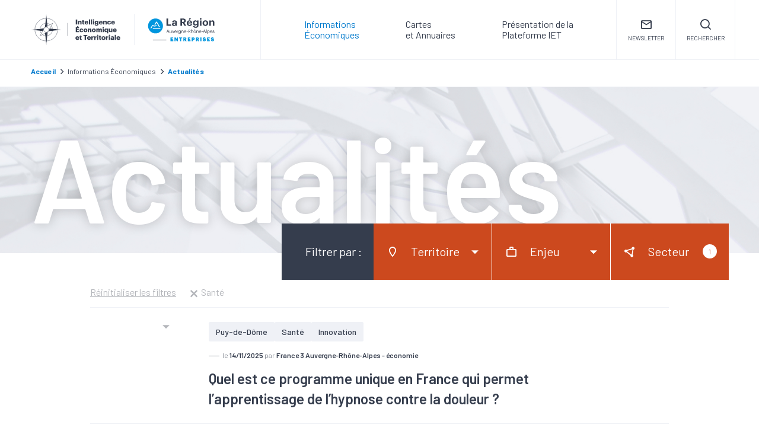

--- FILE ---
content_type: text/html; charset=UTF-8
request_url: https://plateforme-iet.auvergnerhonealpes-entreprises.fr/informations-economiques/actualites/12?secteurs%5B%5D=2
body_size: 14013
content:
<!DOCTYPE html>
<html lang="fr">
    <head>
        <!-- Google Tag Manager -->
        <script>(function(w,d,s,l,i){w[l]=w[l]||[];w[l].push({'gtm.start':
        new Date().getTime(),event:'gtm.js'});var f=d.getElementsByTagName(s)[0],
        j=d.createElement(s),dl=l!='dataLayer'?'&l='+l:'';j.async=true;j.src=
        'https://www.googletagmanager.com/gtm.js?id='+i+dl;f.parentNode.insertBefore(j,f);
        })(window,document,'script','dataLayer','GTM-TFDC8F3');</script>
        <!-- End Google Tag Manager -->

        <meta charset="UTF-8">
                    <title>Actualités de l&#039;industrie en Auvergne-Rhône-Alpes | Page 12 | Plateforme IET</title>
                
        <meta content="width=device-width, initial-scale=1, maximum-scale=1, user-scalable=no" name="viewport">
        <link rel="apple-touch-icon" sizes="180x180" href="/apple-touch-icon.png">
        <link rel="icon" type="image/png" sizes="32x32" href="/favicon-32x32.png">
        <link rel="icon" type="image/png" sizes="16x16" href="/favicon-16x16.png">
        <link rel="manifest" href="/site.webmanifest">

                    <link class="rss_link" rel="alternate" type="application/atom+xml" href="/rss/actualite?secteurs%5B0%5D=2">
        
        
        
        
                

                    <meta name="description" content="Consultez les actualités de l&#039;industrie en Auvergne-Rhône-Alpes : dernières informations sur les entreprises, rencontre de personnalités ou lancement de grandes infrastructures." />
        
        <meta property="og:url" content="https://plateforme-iet.auvergnerhonealpes-entreprises.fr/informations-economiques/actualites/12" />
                <meta property="og:title" content="Actualités" />
                <meta property="og:type" content="website" />
        <meta property="og:image" content="/img/logo-iet-sharer.jpg" />
                <meta property="og:description" content=" | Page 12" />
        
                        <link href="https://fonts.googleapis.com/css?family=Barlow:400,500,600,700,800&font-display=swap" rel="stylesheet">

                        <link rel="stylesheet" href="/css/main.min.css?version=1767878527">
                    
    <link rel="stylesheet" href="/js/jquery.mCustomScrollbar.css"/>

                                        <link rel="canonical" href="https://plateforme-iet.auvergnerhonealpes-entreprises.fr/informations-economiques/actualites/12?secteurs%5B%5D=2"/>

        
                
        <script src="https://www.google.com/recaptcha/api.js?render=6LdO2fMUAAAAAI1WoCC3sf4cRgtMavCHCXkjO6F7"></script>


                <!-- Matomo -->
        <script type="text/javascript">
            var _paq = window._paq || [];
            var secondaryTracker = 'https://arae.matomo.cloud/matomo.php';
            var secondaryWebsiteId = 2;
            /* tracker methods like "setCustomDimension" should be called before "trackPageView" */
            _paq.push(["setExcludedQueryParams", ["https:\u200b\/\u200b\/\u200bodoo.\u200bauraentr-\u200bodoo.\u200bext.\u200bfprt.\u200bnet"]]);
            _paq.push(['trackPageView']);
            _paq.push(['enableLinkTracking']);
            (function() {
                var u="//analytics.auvergnerhonealpes-entreprises.fr/";
                _paq.push(['setTrackerUrl', u+'matomo.php']);
                _paq.push(['setSiteId', '2']);
                _paq.push(['addTracker', secondaryTracker, secondaryWebsiteId]);
                var d=document, g=d.createElement('script'), s=d.getElementsByTagName('script')[0];
                g.type='text/javascript'; g.async=true; g.src=u+'matomo.js'; s.parentNode.insertBefore(g,s);
            })();
        </script>
        <noscript><p><img src="https://analytics.auvergnerhonealpes-entreprises.fr/matomo.php?idsite=2&amp;rec=1" style="border:0;" alt="" /></p></noscript>
        <!-- End Matomo Code -->

        <meta name="google-site-verification" content="bxD-tMFjNl2PbNXBrUJqFIVWpkP2KkK97UAFD0-igwI" />

            </head>
    <body>
        <!-- Google Tag Manager (noscript) -->
        <noscript><iframe src="https://www.googletagmanager.com/ns.html?id=GTM-TFDC8F3"
            height="0" width="0" style="display:none;visibility:hidden"></iframe></noscript>
        <!-- End Google Tag Manager (noscript) -->

        
        <header>
    
    <div class="container">
        <div class="row row-header">
            <div id="logo" class="col-xl-4 col-md-4">
                <a href="/">
                    <img src="/img/logo-iet.svg" alt="Intelligence Économique et Territoriale" width="153" height="52" />
                    <img src="/img/logo-ara-entreprise.svg" alt="La région Auvergne-Rhône-Alpes Entreprises" width="113" height="42" />
                </a>
            </div>
            
                        <nav id="main-navigation" class="col-xl-6 col-md-6">
                <ul>
                        
            <li>
            <div class="container">
                        <a class="nav-titre current">
            <i class="icon-drop-down"></i>
            Informations <br />Économiques</a>
            
                        <ul class="sous-menu">
                                                                        <li>
                                <a href="/informations-economiques/publications" class="">Publications</a>
                            </li>
                                                                                                <li>
                                <a href="/informations-economiques/tendances-economiques" class="">Tendances économiques</a>
                            </li>
                                                                                                <li>
                                <a href="/informations-economiques/actualites" class="current">Actualités</a>
                            </li>
                                                            </ul>
                                        </div>
        </li>
            <li>
            <div class="container">
                                                <a href="/informations-sectorielles/cartes-et-annuaires" class="">Cartes<br>et Annuaires</a>
                                        </div>
        </li>
            <li>
            <div class="container">
                        <a class="nav-titre ">
            <i class="icon-drop-down"></i>
            Présentation de la<br />Plateforme IET</a>
            
                        <ul class="sous-menu">
                                                                        <li>
                                <a href="/presentation-plateforme-iet/quesaco" class="">Quésaco</a>
                            </li>
                                                                                                <li>
                                <a href="/presentation-plateforme-iet/systeme-partenarial" class="">Système partenarial</a>
                            </li>
                                                            </ul>
                                        </div>
        </li>
    
                </ul>
            </nav>

            <div id="nav-login" class="col-xl-1 col-md-1">
                <div>
                    <a href="#inscription_newsletter">
                        <i class="icon-courriel"></i>
                        <span>Newsletter</span>
                    </a>
                </div>
            </div>

            <div id="nav-search" class="nav-search col-xl-1 col-md-1">
                <div>
                    <i class="icon-search"></i>
                    <span>Rechercher</span>
                </div>
            </div>

            <div id="burger-mobile" class="col-auto">
                <i class="icon-menu"></i>
            </div>
        </div>
    </div>

    <div id="menu-mobile">
        <div class="haut-menu-mobile">
            <div class="container">
                <div class="row row-header">
                    <div class="nav-mobile ">
                        <div id="nav-search-mobile" class="nav-search">
                            <i class="icon-search"></i>
                        </div>
                    </div>

                    <div id="fermer-menu-mobile">
                        <i class="icon-cross"></i>
                    </div>
                </div>
            </div>
        </div>

                <nav id="navigation-mobile">
            <ul>
                    
            <li>
            <div class="container">
                        <a class="nav-titre current">
            <i class="icon-drop-down"></i>
            Informations <br />Économiques</a>
            
                        <ul class="sous-menu">
                                                                        <li>
                                <a href="/informations-economiques/publications" class="">Publications</a>
                            </li>
                                                                                                <li>
                                <a href="/informations-economiques/tendances-economiques" class="">Tendances économiques</a>
                            </li>
                                                                                                <li>
                                <a href="/informations-economiques/actualites" class="current">Actualités</a>
                            </li>
                                                            </ul>
                                        </div>
        </li>
            <li>
            <div class="container">
                                                <a href="/informations-sectorielles/cartes-et-annuaires" class="">Cartes<br>et Annuaires</a>
                                        </div>
        </li>
            <li>
            <div class="container">
                        <a class="nav-titre ">
            <i class="icon-drop-down"></i>
            Présentation de la<br />Plateforme IET</a>
            
                        <ul class="sous-menu">
                                                                        <li>
                                <a href="/presentation-plateforme-iet/quesaco" class="">Quésaco</a>
                            </li>
                                                                                                <li>
                                <a href="/presentation-plateforme-iet/systeme-partenarial" class="">Système partenarial</a>
                            </li>
                                                            </ul>
                                        </div>
        </li>
    
            </ul>
        </nav>

    </div>

    <div id="formulaire_recherche_header" class="formulaire_recherche_header">
        <div class="container">
            <form method="get" action="/recherche" class="formulaire_recherche">
	<div class="container-formulaire-recherche">
		<input type="text" id="q" name="q" required="required" placeholder="Saisissez vos mot-clés" value="" />
				

		<button type="submit" class="btn btn-block simple-hover">
			<i class="icon-search"></i>
		</button>
	</div>

	<a href="/recherche-avancee" class="lien-recherche-avancee">
		<i class="icon-more"></i>
	</a>

    </form>
            
            <div class="close_formulaire_recherche_header">
                <i class="icon-cross"></i>
            </div>
        </div>
    </div>

</header>

        <div id="breadcrump">
    <div class="container">
        <ol class="fil-ariane" itemscope itemtype="https://schema.org/BreadcrumbList">
            <li itemprop="itemListElement" itemscope
        itemtype="https://schema.org/ListItem">
                <a href="/" itemtype="https://schema.org/Thing"
        itemprop="item" class="lien">
                    <span itemprop="name">Accueil</span>
                </a>
                <meta itemprop="position" content="1" />
            </li>
        
                        <li>
                <i class="icon-arrow-right"></i>
                <span>Informations  Économiques</span>
            </li>
            <li itemprop="itemListElement" itemscope itemtype="https://schema.org/ListItem">
                <i class="icon-arrow-right"></i>
                <a href="/informations-economiques/actualites" itemtype="https://schema.org/Thing" itemprop="item" class="lien">
                    <span itemprop="name">Actualités</span>
                </a>
                <meta itemprop="position" content="2" />
            </li>
            
                        
                    </ol>
    </div>
</div>

                                    

        
            
                    <div class="titre-filtre titre-actualite">
    <div class="container">
        <h1 class="titre">Actualités</h1>
        
            
      


<div class="container-filtre" data-url="/filtre" data-pageUrl="informations-economiques/actualites" data-module="actualite">
    <div class="filtrer-par">Filtrer par :</div><div class="filtrer-par-mobile">Filtrer les actualités<i class="icon-filter"></i></div><!----><div class="filtres"><div class="header-filtre-mobile">Filtrer les actualités<i class="icon-cross fermer-filtre-mobile"></i></div><div class="filtre filtre-territoire"><div class="nom-filtre"><i class="icon-location picto-filtre"></i><span class="nom">Territoire</span><i class="icon-drop-down picto-down" data-type="territoire"></i></div><ul class="detail-filtre mCustomScrollbar" data-mcs-theme="minimal"><li><input type="checkbox" id="territoire-1" name="territoire-1" data-nom="Région" value="1"  /><label for="territoire-1"><i class="icon-ara-logo"></i><span>Région</span></label></li><li><input type="checkbox" id="territoire-2" name="territoire-2" data-nom="Ain" value="2"  /><label for="territoire-2"><i>01</i><span>Ain</span></label></li><li><input type="checkbox" id="territoire-3" name="territoire-3" data-nom="Allier" value="3"  /><label for="territoire-3"><i>03</i><span>Allier</span></label></li><li><input type="checkbox" id="territoire-4" name="territoire-4" data-nom="Ardèche" value="4"  /><label for="territoire-4"><i>07</i><span>Ardèche</span></label></li><li><input type="checkbox" id="territoire-5" name="territoire-5" data-nom="Cantal" value="5"  /><label for="territoire-5"><i>15</i><span>Cantal</span></label></li><li><input type="checkbox" id="territoire-6" name="territoire-6" data-nom="Drôme" value="6"  /><label for="territoire-6"><i>26</i><span>Drôme</span></label></li><li><input type="checkbox" id="territoire-7" name="territoire-7" data-nom="Isère" value="7"  /><label for="territoire-7"><i>38</i><span>Isère</span></label></li><li><input type="checkbox" id="territoire-8" name="territoire-8" data-nom="Loire" value="8"  /><label for="territoire-8"><i>42</i><span>Loire</span></label></li><li><input type="checkbox" id="territoire-9" name="territoire-9" data-nom="Haute-Loire" value="9"  /><label for="territoire-9"><i>43</i><span>Haute-Loire</span></label></li><li><input type="checkbox" id="territoire-13" name="territoire-13" data-nom="Puy-de-Dôme" value="13"  /><label for="territoire-13"><i>63</i><span>Puy-de-Dôme</span></label></li><li><input type="checkbox" id="territoire-10" name="territoire-10" data-nom="Rhône" value="10"  /><label for="territoire-10"><i>69</i><span>Rhône</span></label></li><li><input type="checkbox" id="territoire-11" name="territoire-11" data-nom="Savoie" value="11"  /><label for="territoire-11"><i>73</i><span>Savoie</span></label></li><li><input type="checkbox" id="territoire-12" name="territoire-12" data-nom="Haute-Savoie" value="12"  /><label for="territoire-12"><i>74</i><span>Haute-Savoie</span></label></li></ul></div><div class="filtre filtre-enjeu"><div class="nom-filtre"><i class="icon-briefcase picto-filtre"></i><span class="nom">Enjeu</span><i class="icon-drop-down picto-down" data-type="enjeu"></i></div><ul class="detail-filtre mCustomScrollbar" data-mcs-theme="minimal"><li><input type="checkbox" id="enjeu-1" name="enjeu-1" data-nom="Développement économique" value="1"  /><label for="enjeu-1"><i class="icon-trend"></i><span>Développement économique</span></label></li><li><input type="checkbox" id="enjeu-2" name="enjeu-2" data-nom="Innovation" value="2"  /><label for="enjeu-2"><i class="icon-light"></i><span>Innovation</span></label></li><li><input type="checkbox" id="enjeu-3" name="enjeu-3" data-nom="Emploi, formation" value="3"  /><label for="enjeu-3"><i class="icon-school"></i><span>Emploi, formation</span></label></li><li><input type="checkbox" id="enjeu-4" name="enjeu-4" data-nom="Invest" value="4"  /><label for="enjeu-4"><i class="icon-magnet"></i><span>Invest</span></label></li><li><input type="checkbox" id="enjeu-5" name="enjeu-5" data-nom="Europe" value="5"  /><label for="enjeu-5"><i class="icon-euro"></i><span>Europe</span></label></li><li><input type="checkbox" id="enjeu-6" name="enjeu-6" data-nom="International" value="6"  /><label for="enjeu-6"><i class="icon-international"></i><span>International</span></label></li></ul></div><div class="filtre filtre-secteur"><div class="nom-filtre"><i class="icon-network picto-filtre"></i><span class="nom">Secteur</span><span class="filtre-count" data-type="secteur">
                        1
                    </span></div><ul class="detail-filtre mCustomScrollbar" data-mcs-theme="minimal"><li><input type="checkbox" id="secteur-2" name="secteur-2" data-nom="Santé" value="2"  checked /><label for="secteur-2"><i class="icon-sante"></i><span>Santé</span></label></li><li><input type="checkbox" id="secteur-3" name="secteur-3" data-nom="Energie" value="3"   /><label for="secteur-3"><i class="icon-energy"></i><span>Energie</span></label></li><li><input type="checkbox" id="secteur-4" name="secteur-4" data-nom="Agriculture, Agroalimentaire, Forêt" value="4"   /><label for="secteur-4"><i class="icon-iaa-bois"></i><span>Agriculture, Agroalimentaire, Forêt</span></label></li><li><input type="checkbox" id="secteur-5" name="secteur-5" data-nom="Numérique et électronique" value="5"   /><label for="secteur-5"><i class="icon-electronique-numerique"></i><span>Numérique et électronique</span></label></li><li><input type="checkbox" id="secteur-6" name="secteur-6" data-nom="Mobilité" value="6"   /><label for="secteur-6"><i class="icon-mobilite"></i><span>Mobilité</span></label></li><li><input type="checkbox" id="secteur-7" name="secteur-7" data-nom="Sport, Montagne, Tourisme" value="7"   /><label for="secteur-7"><i class="icon-sport-montagne"></i><span>Sport, Montagne, Tourisme</span></label></li><li><input type="checkbox" id="secteur-8" name="secteur-8" data-nom="BTP" value="8"   /><label for="secteur-8"><i class="icon-btp"></i><span>BTP</span></label></li><li><input type="checkbox" id="secteur-9" name="secteur-9" data-nom="Chimie" value="9"   /><label for="secteur-9"><i class="icon-chimie"></i><span>Chimie</span></label></li><li><input type="checkbox" id="secteur-10" name="secteur-10" data-nom="Aéronautique" value="10"   /><label for="secteur-10"><i class="icon-aeronautique"></i><span>Aéronautique</span></label></li><li><input type="checkbox" id="secteur-11" name="secteur-11" data-nom="Luxe" value="11"   /><label for="secteur-11"><i class="icon-luxe"></i><span>Luxe</span></label></li><li><input type="checkbox" id="secteur-12" name="secteur-12" data-nom="Mécanique, métallurgie, machines et robotique" value="12"   /><label for="secteur-12"><i class="icon-mecanique"></i><span>Mécanique, métallurgie, machines et robotique</span></label></li><li><input type="checkbox" id="secteur-13" name="secteur-13" data-nom="Industrie et services à l&#039;industrie" value="13"   /><label for="secteur-13"><i class="icon-industrie"></i><span>Industrie et services à l&#039;industrie</span></label></li><li><input type="checkbox" id="secteur-14" name="secteur-14" data-nom="Textile" value="14"   /><label for="secteur-14"><i class="icon-textile"></i><span>Textile</span></label></li><li><input type="checkbox" id="secteur-15" name="secteur-15" data-nom="Plasturgie" value="15"   /><label for="secteur-15"><i class="icon-plasturgie"></i><span>Plasturgie</span></label></li></ul></div><div class="footer-filtre-mobile"><div class="fermer-filtre-mobile">Valider</div></div></div></div>    </div>
</div>

<div class="container">
    <div class="infos-filtre">
        
                                <a href="/informations-economiques/actualites" class="effacer-filtres ">Réinitialiser les filtres</a>

        <div class="filtres-actuel"><div class="filtre-actuel" data-filtre="secteur" data-id="2"><i class="icon-cross"></i> Santé</div></div>
    </div>
</div>    

        <div class="conteneur-liste-actualite">
        <div class="container">
            <div class="row">
                <div class="col-md-10 offset-md-1">
                    <div class="liste liste-actualites">
                        
    
	<div class="actualite" id="actualite_29210" data-actu="29210">
        <div class="ligne-jaune"></div>
		<div class="block-arrow ouvrir-actu">
			<i class="icon-drop-down"></i>
		</div>

		<div class="block-description">
			<div class="categories">
									<a href="/informations-economiques/actualites?territoires%5B%5D=13">Puy-de-Dôme</a>
																			<a href="/informations-economiques/actualites?secteurs%5B%5D=2">Santé</a>
																								<a href="/informations-economiques/actualites?enjeux%5B%5D=2">Innovation</a>
									
			</div>

			<div class="date">le <strong>14/11/2025</strong> par&nbsp;<strong>France 3 Auvergne-Rhône-Alpes - économie</strong>
			</div>
			
			<h2 class="titre ouvrir-actu">Quel est ce programme unique en France qui permet l’apprentissage de l’hypnose contre la douleur ?                       </h2>

            <div class="detail-liste">
                <div class="hashtag">
				                									                </div>
				<div class="extrait">«&nbsp;<div>Au CHU de Clermont-Ferrand, le centre de la douleur exp&eacute;rimente un programme unique en France. Le projet Hypno-Rev permet aux patients souffrant de douleurs chroniques d&rsquo;apprendre l&rsquo;hypnose, gr&acirc;ce &agrave; la r&eacute;alit&eacute; virtuelle. On vous explique comment cela fonctionne.</div>&nbsp;» </div>

				<div style="text-align: right;">
					<a href="https://france3-regions.franceinfo.fr/auvergne-rhone-alpes/puy-de-dome/clermont-ferrand/quel-est-ce-programme-unique-en-france-qui-permet-l-apprentissage-de-l-hypnose-contre-la-douleur-3248452.html" target="_blank" class="lien">
						<i class="icon-link"></i> Lire l'article
					</a>
				</div>	
            </div>
		</div>
	</div>


	<div class="actualite" id="actualite_29211" data-actu="29211">
        <div class="ligne-jaune"></div>
		<div class="block-arrow ouvrir-actu">
			<i class="icon-drop-down"></i>
		</div>

		<div class="block-description">
			<div class="categories">
									<a href="/informations-economiques/actualites?territoires%5B%5D=7">Isère</a>
																			<a href="/informations-economiques/actualites?secteurs%5B%5D=2">Santé</a>
																				<a href="/informations-economiques/actualites?secteurs%5B%5D=5">Numérique et électronique</a>
																								<a href="/informations-economiques/actualites?enjeux%5B%5D=2">Innovation</a>
									
			</div>

			<div class="date">le <strong>14/11/2025</strong> par&nbsp;<strong>La Tribune AURA</strong>
			</div>
			
			<h2 class="titre ouvrir-actu">Diabète : quand la voix peut prédire les pics d&#039;insuline liés au stress</h2>

            <div class="detail-liste">
                <div class="hashtag">
				                                </div>
				<div class="extrait">«&nbsp;<div>Depuis 2024, un projet de recherche grenoblois utilise l'intelligence artificielle pour mesurer un param&egrave;tre in&eacute;dit dans la gestion des pics de glyc&eacute;mie : le stress, &agrave; travers des marqueurs non-conventionnels comme la voix. Une exp&eacute;rimentation qui pourrait mener &agrave; une nouvelle &egrave;re de la m&eacute;decine pr&eacute;dictive, en se basant sur l'analyse du son.</div>&nbsp;» </div>

				<div style="text-align: right;">
					<a href="https://www.latribune.fr/article/tech/intelligence-artificielle/85467887723338/diabete-quand-la-voix-peut-predire-les-pics-dinsuline-lies-au-stress" target="_blank" class="lien">
						<i class="icon-link"></i> Lire l'article
					</a>
				</div>	
            </div>
		</div>
	</div>


	<div class="actualite" id="actualite_29212" data-actu="29212">
        <div class="ligne-jaune"></div>
		<div class="block-arrow ouvrir-actu">
			<i class="icon-drop-down"></i>
		</div>

		<div class="block-description">
			<div class="categories">
									<a href="/informations-economiques/actualites?territoires%5B%5D=7">Isère</a>
																			<a href="/informations-economiques/actualites?secteurs%5B%5D=2">Santé</a>
																				<a href="/informations-economiques/actualites?secteurs%5B%5D=5">Numérique et électronique</a>
																								<a href="/informations-economiques/actualites?enjeux%5B%5D=2">Innovation</a>
									
			</div>

			<div class="date">le <strong>14/11/2025</strong> par&nbsp;<strong>La Tribune AURA</strong>
			</div>
			
			<h2 class="titre ouvrir-actu">Santé : Diabeloop, pionnier du pancréas artificiel, en procédure de sauvegarde</h2>

            <div class="detail-liste">
                <div class="hashtag">
				                																											                </div>
				<div class="extrait">«&nbsp;<div>Cr&eacute;&eacute;e en 2015, &agrave; partir d'une innovation d&eacute;velopp&eacute;e avec le CEA Grenoble, visant &agrave; piloter automatiquement l'administration d'insuline pour les patients diab&eacute;tiques (appel&eacute;e &laquo;&thinsp;pancr&eacute;as artificiel&thinsp;&raquo;), la medtech grenobloise Diabeloop conna&icirc;t une phase de turbulences apr&egrave;s avoir perdu un fournisseur cl&eacute;.</div>&nbsp;» </div>

				<div style="text-align: right;">
					<a href="https://www.latribune.fr/article/entreprises-finance/chimie-pharmacie/13534562688728/sante-diabeloop-pionnier-du-pancreas-artificiel-en-procedure-de-sauvegarde" target="_blank" class="lien">
						<i class="icon-link"></i> Lire l'article
					</a>
				</div>	
            </div>
		</div>
	</div>


	<div class="actualite" id="actualite_29216" data-actu="29216">
        <div class="ligne-jaune"></div>
		<div class="block-arrow ouvrir-actu">
			<i class="icon-drop-down"></i>
		</div>

		<div class="block-description">
			<div class="categories">
									<a href="/informations-economiques/actualites?territoires%5B%5D=10">Rhône</a>
																			<a href="/informations-economiques/actualites?secteurs%5B%5D=2">Santé</a>
																								<a href="/informations-economiques/actualites?enjeux%5B%5D=2">Innovation</a>
									
			</div>

			<div class="date">le <strong>14/11/2025</strong> par&nbsp;<strong>Mes Infos Auvergne-Rhône-Alpes - Economie</strong>
			</div>
			
			<h2 class="titre ouvrir-actu">Le chiffre d&#039;affaires de Maat pharma en hausse au troisième trimestre 2025</h2>

            <div class="detail-liste">
                <div class="hashtag">
				                																		                </div>
				<div class="extrait">«&nbsp;<header class=article-top flex flex-d-c flex-jc-sb wrapper>
<p class=chapo>La biotech lyonnaise Maat pharma capitalise sur les r&eacute;sultats positifs enregistr&eacute;s lors des essais de son candidat m&eacute;dicament MaaT013.</p>
</header>&nbsp;» </div>

				<div style="text-align: right;">
					<a href="https://mesinfos.fr/69000-lyon/le-chiffre-d-affaires-de-maat-pharma-est-en-hausse-au-troisieme-trimestre-2025-233575.html" target="_blank" class="lien">
						<i class="icon-link"></i> Lire l'article
					</a>
				</div>	
            </div>
		</div>
	</div>


	<div class="actualite" id="actualite_29227" data-actu="29227">
        <div class="ligne-jaune"></div>
		<div class="block-arrow ouvrir-actu">
			<i class="icon-drop-down"></i>
		</div>

		<div class="block-description">
			<div class="categories">
									<a href="/informations-economiques/actualites?territoires%5B%5D=10">Rhône</a>
																			<a href="/informations-economiques/actualites?secteurs%5B%5D=2">Santé</a>
																								<a href="/informations-economiques/actualites?enjeux%5B%5D=2">Innovation</a>
									
			</div>

			<div class="date">le <strong>14/11/2025</strong> par&nbsp;<strong>Le Journal des Entreprises - Auvergne Rhône-Alpes</strong>
			</div>
			
			<h2 class="titre ouvrir-actu">Dorothée Lintner prend la direction générale de la Fondation Mérieux</h2>

            <div class="detail-liste">
                <div class="hashtag">
				                																		                </div>
				<div class="extrait">«&nbsp;<div>La Fondation M&eacute;rieux, acteur majeur de la sant&eacute; publique mondiale bas&eacute; &agrave; Lyon, annonce la nomination de Doroth&eacute;e Lintner au poste de directrice g&eacute;n&eacute;rale, &agrave; compter du 1er octobre 2025.</div>&nbsp;» </div>

				<div style="text-align: right;">
					<a href="https://www.lejournaldesentreprises.com/breve/dorothee-lintner-prend-la-direction-generale-de-la-fondation-merieux-2130694" target="_blank" class="lien">
						<i class="icon-link"></i> Lire l'article
					</a>
				</div>	
            </div>
		</div>
	</div>


	<div class="actualite" id="actualite_29230" data-actu="29230">
        <div class="ligne-jaune"></div>
		<div class="block-arrow ouvrir-actu">
			<i class="icon-drop-down"></i>
		</div>

		<div class="block-description">
			<div class="categories">
									<a href="/informations-economiques/actualites?territoires%5B%5D=10">Rhône</a>
																			<a href="/informations-economiques/actualites?secteurs%5B%5D=2">Santé</a>
																								<a href="/informations-economiques/actualites?enjeux%5B%5D=2">Innovation</a>
									
			</div>

			<div class="date">le <strong>14/11/2025</strong> par&nbsp;<strong>PdC Lyonbiopôle - News</strong>
			</div>
			
			<h2 class="titre ouvrir-actu">ADOCIA annonce le dépôt de brevet de AdoXLong</h2>

            <div class="detail-liste">
                <div class="hashtag">
				                																		                </div>
				<div class="extrait">«&nbsp;<div>
<div class=row>
<div id=page_title class=col x1col col1 w12u>
<div id=6916bf2defb49 class=waz_FE waz_FE_title waz_FE_title_ title_1356>
<p>Une nouvelle plateforme de peptides &agrave; action prolong&eacute;e pour le diab&egrave;te et l&rsquo;ob&eacute;sit&eacute; et le point sur sa plateforme BioChaperone&reg;.</p>
</div>
</div>
</div>
</div>&nbsp;» </div>

				<div style="text-align: right;">
					<a href="https://lyonbiopole.com/actualites/adocia-annonce-le-depot-de-brevet-de-adoxlong" target="_blank" class="lien">
						<i class="icon-link"></i> Lire l'article
					</a>
				</div>	
            </div>
		</div>
	</div>


	<div class="actualite" id="actualite_29233" data-actu="29233">
        <div class="ligne-jaune"></div>
		<div class="block-arrow ouvrir-actu">
			<i class="icon-drop-down"></i>
		</div>

		<div class="block-description">
			<div class="categories">
									<a href="/informations-economiques/actualites?territoires%5B%5D=7">Isère</a>
																			<a href="/informations-economiques/actualites?secteurs%5B%5D=2">Santé</a>
																								<a href="/informations-economiques/actualites?enjeux%5B%5D=2">Innovation</a>
									
			</div>

			<div class="date">le <strong>14/11/2025</strong> par&nbsp;<strong>PdC Lyonbiopôle - News</strong>
			</div>
			
			<h2 class="titre ouvrir-actu">Nouveau membre : Hekare</h2>

            <div class="detail-liste">
                <div class="hashtag">
				                																		                </div>
				<div class="extrait">«&nbsp;<div><span>Cofond&eacute;e par le Dr Mathias Butaud et Romain Navizet, Hekare d&eacute;veloppe un dispositif m&eacute;dical num&eacute;rique de t&eacute;l&eacute;surveillance et d&rsquo;accompagnement destin&eacute; aux personnes concern&eacute;es par des troubles psychiques s&eacute;v&egrave;res.</span></div>&nbsp;» </div>

				<div style="text-align: right;">
					<a href="https://lyonbiopole.com/actualites/nouveau-membre-hekare" target="_blank" class="lien">
						<i class="icon-link"></i> Lire l'article
					</a>
				</div>	
            </div>
		</div>
	</div>


	<div class="actualite" id="actualite_29189" data-actu="29189">
        <div class="ligne-jaune"></div>
		<div class="block-arrow ouvrir-actu">
			<i class="icon-drop-down"></i>
		</div>

		<div class="block-description">
			<div class="categories">
									<a href="/informations-economiques/actualites?territoires%5B%5D=13">Puy-de-Dôme</a>
																			<a href="/informations-economiques/actualites?secteurs%5B%5D=2">Santé</a>
																				<a href="/informations-economiques/actualites?secteurs%5B%5D=9">Chimie</a>
																								<a href="/informations-economiques/actualites?enjeux%5B%5D=1">Développement économique</a>
																				<a href="/informations-economiques/actualites?enjeux%5B%5D=2">Innovation</a>
									
			</div>

			<div class="date">le <strong>13/11/2025</strong> par&nbsp;<strong>La Tribune AURA</strong>
			</div>
			
			<h2 class="titre ouvrir-actu">Santé : Euroapi tente de se redresser en lançant trois programmes autour des principes actifs</h2>

            <div class="detail-liste">
                <div class="hashtag">
				                																		                </div>
				<div class="extrait">«&nbsp;<div><span>L&rsquo;industriel fran&ccedil;ais, ex-filiale de Sanofi, en difficult&eacute; ces derni&egrave;res ann&eacute;es, est une brique essentielle dans la fabrication des m&eacute;dicaments. L&rsquo;&Eacute;tat soutiendra les investissements jusqu'&agrave; 140 millions d&rsquo;euros, tandis qu'une restructuration est en cours.</span></div>&nbsp;» </div>

				<div style="text-align: right;">
					<a href="https://www.latribune.fr/article/regions/auvergne-rhone-alpes/37767870859906/sante-euroapi-tente-de-se-redresser-en-lancant-trois-programmes-autour-des-principes-actifs" target="_blank" class="lien">
						<i class="icon-link"></i> Lire l'article
					</a>
				</div>	
            </div>
		</div>
	</div>


	<div class="actualite" id="actualite_29193" data-actu="29193">
        <div class="ligne-jaune"></div>
		<div class="block-arrow ouvrir-actu">
			<i class="icon-drop-down"></i>
		</div>

		<div class="block-description">
			<div class="categories">
									<a href="/informations-economiques/actualites?territoires%5B%5D=10">Rhône</a>
																			<a href="/informations-economiques/actualites?secteurs%5B%5D=2">Santé</a>
																								<a href="/informations-economiques/actualites?enjeux%5B%5D=1">Développement économique</a>
																				<a href="/informations-economiques/actualites?enjeux%5B%5D=2">Innovation</a>
									
			</div>

			<div class="date">le <strong>13/11/2025</strong> par&nbsp;<strong>Le Journal des Entreprises - Auvergne Rhône-Alpes</strong>
			</div>
			
			<h2 class="titre ouvrir-actu">Benta Lyon rachète Stratégie Santé et accélère sa stratégie de croissance dans la pharma</h2>

            <div class="detail-liste">
                <div class="hashtag">
				                																											                </div>
				<div class="extrait">«&nbsp;<div>Le laboratoire Benta Lyon, acteur en plein essor de la production pharmaceutique, annonce l&rsquo;acquisition de Strat&eacute;gie Sant&eacute;, soci&eacute;t&eacute; francilienne sp&eacute;cialis&eacute;e dans les affaires r&eacute;glementaires.</div>&nbsp;» </div>

				<div style="text-align: right;">
					<a href="https://www.lejournaldesentreprises.com/article/benta-lyon-rachete-strategie-sante-et-accelere-sa-strategie-de-croissance-dans-lindustrie-2130559" target="_blank" class="lien">
						<i class="icon-link"></i> Lire l'article
					</a>
				</div>	
            </div>
		</div>
	</div>


	<div class="actualite" id="actualite_29198" data-actu="29198">
        <div class="ligne-jaune"></div>
		<div class="block-arrow ouvrir-actu">
			<i class="icon-drop-down"></i>
		</div>

		<div class="block-description">
			<div class="categories">
									<a href="/informations-economiques/actualites?territoires%5B%5D=2">Ain</a>
																			<a href="/informations-economiques/actualites?secteurs%5B%5D=2">Santé</a>
																				<a href="/informations-economiques/actualites?secteurs%5B%5D=15">Plasturgie</a>
																								<a href="/informations-economiques/actualites?enjeux%5B%5D=2">Innovation</a>
									
			</div>

			<div class="date">le <strong>13/11/2025</strong> par&nbsp;<strong>Le Progrès - Economie</strong>
			</div>
			
			<h2 class="titre ouvrir-actu">Ain. SGH Medical Pharma : le défi d’une industrie qui veut soigner sans polluer</h2>

            <div class="detail-liste">
                <div class="hashtag">
				                																		                </div>
				<div class="extrait">«&nbsp;<div class=chapo>&Agrave; Val-Revermont, les machines tournent pour produire pipettes et cuill&egrave;res destin&eacute;es aux traitements m&eacute;dicaux. Derri&egrave;re ces objets du quotidien, SGH Medical Pharma m&egrave;ne une autre bataille&nbsp;: r&eacute;duire son impact environnemental.</div>&nbsp;» </div>

				<div style="text-align: right;">
					<a href="https://www.leprogres.fr/economie/2025/11/12/sgh-medical-pharma-le-defi-d-une-industrie-qui-veut-soigner-sans-polluer" target="_blank" class="lien">
						<i class="icon-link"></i> Lire l'article
					</a>
				</div>	
            </div>
		</div>
	</div>


                    </div>
                </div>
            </div>
    
            <div id="bouton-retour-haut">
                <i class="icon-arrow-up"></i>
            </div>
    	</div>
    </div>

    


									
														
	

<div class="container">
	<div id="pagination" class="">
				<a href="/informations-economiques/actualites/11?secteurs%5B%5D=2" class="bouton-precedent "><i class="icon-arrow-left"></i><span>Précédent</span></a>

		<div class="liste-pagination">
									
																			<a href="/informations-economiques/actualites?secteurs%5B%5D=2" class="">1</a>
				
																...
									
				
											
				
											
				
											
				
											
				
											
				
											
				
											
																			<a href="/informations-economiques/actualites/9?secteurs%5B%5D=2" class="">9</a>
				
											
																			<a href="/informations-economiques/actualites/10?secteurs%5B%5D=2" class="">10</a>
				
											
																			<a href="/informations-economiques/actualites/11?secteurs%5B%5D=2" class="">11</a>
				
											
																			<a href="/informations-economiques/actualites/12?secteurs%5B%5D=2" class="page-active">12</a>
				
											
																			<a href="/informations-economiques/actualites/13?secteurs%5B%5D=2" class="">13</a>
				
											
																			<a href="/informations-economiques/actualites/14?secteurs%5B%5D=2" class="">14</a>
				
											
																			<a href="/informations-economiques/actualites/15?secteurs%5B%5D=2" class="">15</a>
				
											
				
											
				
									...
																
				
											
				
											
				
											
				
											
				
											
				
											
				
											
				
											
				
											
				
											
				
											
				
											
				
											
				
											
				
											
				
											
				
											
				
											
				
											
				
											
				
											
				
											
				
											
				
											
				
											
				
											
				
											
				
											
				
											
				
											
				
											
				
											
				
											
				
											
				
											
				
											
				
											
				
											
				
											
				
											
				
											
				
											
				
											
				
											
				
											
				
											
				
											
				
											
				
											
				
											
				
											
				
											
				
											
				
											
				
											
				
											
				
											
				
											
				
											
				
											
				
											
				
											
				
											
				
											
				
											
				
											
				
											
				
											
				
											
				
											
				
											
				
											
				
											
				
											
				
											
				
											
				
											
				
											
				
											
				
											
				
											
				
											
				
											
				
											
				
											
				
											
				
											
				
											
				
											
				
											
				
											
				
											
				
											
				
											
				
											
				
											
				
											
				
											
				
											
				
											
				
											
				
											
				
											
				
											
				
											
				
											
				
											
				
											
				
											
				
											
				
											
				
											
				
											
				
											
				
											
				
											
				
											
				
											
				
											
				
											
				
											
				
											
				
											
				
											
				
											
				
											
				
											
				
											
				
											
				
											
				
											
				
											
				
											
				
											
				
											
				
											
				
											
				
											
				
											
				
											
				
											
				
											
				
											
				
											
				
											
				
											
				
											
				
											
				
											
				
											
				
											
				
											
				
											
				
											
				
											
				
											
				
											
				
											
				
											
				
											
				
											
				
											
				
											
				
											
				
											
				
											
				
											
				
											
				
											
				
											
				
											
				
											
				
											
				
											
				
											
				
											
				
											
				
											
				
											
				
											
				
											
				
											
				
											
				
											
				
											
				
											
				
											
				
											
				
											
				
											
				
											
				
											
				
											
				
											
				
											
				
											
				
											
				
											
				
											
				
											
				
											
				
											
				
											
				
											
				
											
				
											
				
											
				
											
				
											
				
											
				
											
				
											
				
											
				
											
				
											
				
											
				
											
				
											
				
											
				
											
				
											
				
											
				
											
				
											
				
											
				
											
				
											
				
											
				
											
				
											
				
											
				
											
				
											
				
											
				
											
				
											
				
											
				
											
				
											
				
											
				
											
				
											
				
											
				
											
				
											
				
											
				
											
				
											
				
											
				
											
				
											
				
											
				
											
				
											
				
											
				
											
				
											
				
											
				
											
				
											
				
											
				
											
				
											
				
											
				
											
				
											
				
											
				
											
				
											
				
											
				
											
				
											
				
											
				
											
				
											
				
											
				
											
				
											
				
											
				
											
				
											
				
											
				
											
				
											
				
											
				
											
				
											
				
											
				
											
				
											
				
											
				
											
				
											
				
											
				
											
				
											
				
											
				
											
				
											
				
											
				
											
				
											
				
											
				
											
				
											
				
											
				
											
				
											
				
											
				
											
				
											
				
											
				
											
				
											
				
											
																			<a href="/informations-economiques/actualites/333?secteurs%5B%5D=2" class="">333</a>
				
											</div>

				<a href="/informations-economiques/actualites/13?secteurs%5B%5D=2" class="bouton-suivant "><span>Suivant</span><i class="icon-arrow-right"></i></a>
	
	</div>
</div>

        	<div id="inscription_newsletter" class="block_newsletterSimple">
		<h3 class="titre">Restez informés<br>
		sur l’économie de la région</h3>
		<p>Inscrivez-vous à notre newsletter</p>
		<form name="newsletterSimple" method="post" action="/inscription-newsletter">
	<div class="choix">
				
				<div id="newsletterSimple_type">
					<div>
				<input type="checkbox" id="newsletterSimple_type_0" name="newsletterSimple[type][]" value="simple">
				<label for="newsletterSimple_type_0">Newsletter <span class="tooltip" data-tooltip="Cette newsletter envoyée tous les 1er vendredi du mois vous permet de recevoir les publications sectorielles, données socio-économiques et tendances économiques (conjoncture) de la région Auvergne-Rhône-Alpes parues sur la plateforme sur un mois."><i class="icon-info"></i></span></label>
			</div>
					<div>
				<input type="checkbox" id="newsletterSimple_type_1" name="newsletterSimple[type][]" value="perso">
				<label for="newsletterSimple_type_1">Newsletter personnalisée <span class="tooltip" data-tooltip="La newsletter personnalisée offre un service sur mesure d'envoi d'actualités et publications économiques sur les entreprises et les territoires d'Auvergne-Rhône-Alpes. Elle s'adapte en fonction de vos centres d'intérêts territoriaux, et sectoriels, et de votre rythme de lecture (hebdo, bi-mensuel ou mensuel). A vous de faire votre choix&nbsp;!"><i class="icon-info"></i></span></label>
			</div>
						</div>

	</div>

	<div class="container-champs-email-wrapper">
		<div class="container-champs-email">
			
			<input type="hidden" id="newsletterSimple_recaptcha" name="newsletterSimple[recaptcha]" />
			
			<div>
				<input type="email" id="newsletterSimple_email" name="newsletterSimple[email]" required="required" placeholder="Votre adresse e-mail" />
				<input type="hidden" id="newsletterSimple__token" name="newsletterSimple[_token]" value="67d89396bc38.i-9330nJnVqFS6zVsqyKwGjPjdBbz_oKO6_PvuGAcr0.0YUGpg--yBb0KMWw_p3FhQ2E7OEKpcpdZOyAzK3HOdvt2DSlGKr0ItYc4Q" />
				<button type="submit" class="btn btn-primary simple-hover">Enregistrer</button>
			</div>
		</div>
	</div>
    	<div class="acces-param">
		<p>
			<a href="/parametres-newsletter">Accéder aux paramètres de ma newsletter</a>
		</p>
	</div>
</form>
	</div>

<footer>
                                                
                    <div id="seoMenu">
                <div class="container">
                                    <div class="menu-item menu-item-navigation">
                        <p class="titre">Navigation</p>
                        <ul>
                                                                                <li>
                                <a href="/presentation-plateforme-iet/quesaco" class="">Quésaco</a>
                            </li>
                                                                                                            <li>
                                <a href="/presentation-plateforme-iet/systeme-partenarial" class="">Système partenarial</a>
                            </li>
                                                                            </ul>
                    </div>
                                    <div class="menu-item menu-item-type-de-contenus">
                        <p class="titre">Type de contenus</p>
                        <ul>
                                                                                <li>
                                <a href="/informations-economiques/actualites" class=" current ">Actualités</a>
                            </li>
                                                                                                            <li>
                                <a href="/informations-economiques/publications" class="">Publications</a>
                            </li>
                                                                                                            <li>
                                <a href="/informations-economiques/tendances-economiques" class="">Tendances économiques</a>
                            </li>
                                                                                                            <li>
                                <a href="/informations-sectorielles/cartes-et-annuaires" class="">Cartes et annuaires</a>
                            </li>
                                                                            </ul>
                    </div>
                                    <div class="menu-item menu-item-enjeux">
                        <p class="titre">Enjeux</p>
                        <ul>
                                                                                <li>
                                <a href="/enjeux/developpement-economique" class="">Développement économique</a>
                            </li>
                                                                                                            <li>
                                <a href="/enjeux/innovation" class="">Innovation</a>
                            </li>
                                                                                                            <li>
                                <a href="/enjeux/emploi-formation" class="">Emploi, formation</a>
                            </li>
                                                                                                            <li>
                                <a href="/enjeux/invest" class="">Invest</a>
                            </li>
                                                                                                            <li>
                                <a href="/enjeux/europe" class="">Europe</a>
                            </li>
                                                                                                            <li>
                                <a href="/enjeux/international" class="">International</a>
                            </li>
                                                                            </ul>
                    </div>
                                    <div class="menu-item menu-item-secteurs">
                        <p class="titre">Secteurs</p>
                        <ul>
                                                                                <li>
                                <a href="/secteurs/industrie-et-services-a-l-industrie" class="">Industrie et services à l&#039;industrie</a>
                            </li>
                                                                                                            <li>
                                <a href="/secteurs/sante" class="">Santé</a>
                            </li>
                                                                                                            <li>
                                <a href="/secteurs/energie" class="">Energie</a>
                            </li>
                                                                                                            <li>
                                <a href="/secteurs/agriculture-agroalimentaire-foret" class="">Agriculture, Agroalimentaire, Forêt</a>
                            </li>
                                                                                                            <li>
                                <a href="/secteurs/numerique-et-electronique" class="">Numérique et électronique</a>
                            </li>
                                                                                                            <li>
                                <a href="/secteurs/mobilite" class="">Mobilité</a>
                            </li>
                                                                                                            <li>
                                <a href="/secteurs/sport-montagne-tourisme" class="">Sport, Montagne, Tourisme</a>
                            </li>
                                                                                                            <li>
                                <a href="/secteurs/btp" class="">BTP</a>
                            </li>
                                                                                                            <li>
                                <a href="/secteurs/luxe" class="">Luxe</a>
                            </li>
                                                                                                            <li>
                                <a href="/secteurs/chimie" class="">Chimie</a>
                            </li>
                                                                                                            <li>
                                <a href="/secteurs/aeronautique" class="">Aéronautique</a>
                            </li>
                                                                                                            <li>
                                <a href="/secteurs/textile" class="">Textile</a>
                            </li>
                                                                                                            <li>
                                <a href="/secteurs/plasturgie" class="">Plasturgie</a>
                            </li>
                                                                                                            <li>
                                <a href="/secteurs/mecanique-metallurgie-machines-et-robotique" class="">Mécanique, métallurgie, machines et robotique</a>
                            </li>
                                                                            </ul>
                    </div>
                                    <div class="menu-item menu-item-territoires">
                        <p class="titre">Territoires</p>
                        <ul>
                                                                                <li>
                                <a href="/territoires/auvergne-rhone-alpes" class="">Auvergne-Rhône-Alpes</a>
                            </li>
                                                                                                            <li>
                                <a href="/territoires/ain" class="">Ain</a>
                            </li>
                                                                                                            <li>
                                <a href="/territoires/allier" class="">Allier</a>
                            </li>
                                                                                                            <li>
                                <a href="/territoires/ardeche" class="">Ardèche</a>
                            </li>
                                                                                                            <li>
                                <a href="/territoires/cantal" class="">Cantal</a>
                            </li>
                                                                                                            <li>
                                <a href="/territoires/drome" class="">Drôme</a>
                            </li>
                                                                                                            <li>
                                <a href="/territoires/isere" class="">Isère</a>
                            </li>
                                                                                                            <li>
                                <a href="/territoires/loire" class="">Loire</a>
                            </li>
                                                                                                            <li>
                                <a href="/territoires/haute-loire" class="">Haute-Loire</a>
                            </li>
                                                                                                            <li>
                                <a href="/territoires/puy-de-dome" class="">Puy-de-Dôme</a>
                            </li>
                                                                                                            <li>
                                <a href="/territoires/rhone" class="">Rhône</a>
                            </li>
                                                                                                            <li>
                                <a href="/territoires/savoie" class="">Savoie</a>
                            </li>
                                                                                                            <li>
                                <a href="/territoires/haute-savoie" class="">Haute-Savoie</a>
                            </li>
                                                                            </ul>
                    </div>
                                </div> 
            </div>
            
    <div id="footer-top" class="container">

        <div class="row align-items-center">
            <div id="logo-footer-gauche" class="col-xl-4 col-md-3 col-sm-6">
                <a href="https://www.auvergnerhonealpes-entreprises.fr/" target="_blank">
                    <img src="/img/logo-ara-entreprise.png" alt="ARA Entreprises">
                </a>
            </div>

            <div id="footer-reseaux-sociaux" class="col-xl-4 col-md-5 col-sm-12">
                <a href="https://www.auvergnerhonealpes-entreprises.fr/" target="_blank">
                    <i class="icon-internet"></i>
                </a>

                <a href="https://twitter.com/AURAentreprises" target="_blank">
                    <i class="icon-twitter"></i>
                </a>

                <a href="https://www.linkedin.com/company/auvergnerhonealpesentreprises/" target="_blank">
                    <i class="icon-linkedin"></i>
                </a>

                <a href="https://www.youtube.com/user/AuvergneBusiness" target="_blank">
                    <i class="icon-youtube"></i>
                </a>

                                                            <a type="application/rss+xml" class="rss_link" href="/rss/actualite?secteurs%5B0%5D=2" target="_blank" title="Abonnez-vous au flux Plateforme IET">
                            <i class="icon-rss"></i>
                        </a>
                                        
                    
                    
                                        
                                                                                    </div>

            <div id="logo-footer-droite" class="col-xl-4 col-md-4 col-sm-6">
                <a href="https://www.auvergnerhonealpes.fr/" target="_blank">
                    <img src="/img/logo-ara-region.png" alt="Financeur principal">
                </a>
            </div>
        </div>
    </div>

            <div id="footer-bottom" class="container">
                            
                    <a href="/contact">Contact</a>
                                            
                    <a href="/mention-legales">Mentions Légales</a>
                                            
                    <a href="/politique-de-protection-des-donnees">Politique de protection des données</a>
                                    </div>
    </footer>

            
                <script type="text/javascript">
        //Global site tag (gtag.js) - Google Analytics
        function launchGA() {
            // lancement du google analitycs
            var el = document.createElement('script');
            el.setAttribute('type', 'text/javascript');
            el.setAttribute('async', true);
            el.setAttribute('src', 'https://www.googletagmanager.com/gtag/js?id=UA-150746564-1');
            document.body.append(el);

            window.dataLayer = window.dataLayer || [];
            function gtag(){dataLayer.push(arguments);}
            gtag('js', new Date());
            gtag('config', 'UA-150746564-1');

            console.log("Google analitycs accepté");
        }

        function launchHotjar() {
            // Hotjar Tracking Code for https://plateforme-iet.auvergnerhonealpes-entreprises.fr/

            (function(h,o,t,j,a,r){
                h.hj=h.hj||function(){(h.hj.q=h.hj.q||[]).push(arguments)};
                h._hjSettings={hjid:3057880,hjsv:6};
                a=o.getElementsByTagName('head')[0];
                r=o.createElement('script');r.async=1;
                r.src=t+h._hjSettings.hjid+j+h._hjSettings.hjsv;
                a.appendChild(r);
            })(window,document,'https://static.hotjar.com/c/hotjar-','.js?sv=');
        }

        window.axeptioSettings = {
            clientId: "5c801b9fa9bb767ea5cbb5d1",
            cookiesVersion: "pf info eco-fr",
            googleConsentMode: {
                default: {
                    analytics_storage: "denied",
                    ad_storage: "denied",
                    ad_user_data: "denied",
                    ad_personalization: "denied",
                    wait_for_update: 500
                }
            }
        };

        (function(d, s) {
            var t = d.getElementsByTagName(s)[0], e = d.createElement(s);
            e.async = true; e.src = "//static.axept.io/sdk.js";
            t.parentNode.insertBefore(e, t);
        })(document, "script");

        void 0 === window._axcb && (window._axcb = []);
        window._axcb.push(function(axeptio) {
            axeptio.on("cookies:complete", function(choices) {

                document
                    .querySelectorAll('[data-hide-on-vendor-consent]')
                    .forEach(el => {
                        const vendor = el.getAttribute('data-hide-on-vendor-consent')
                        const action = el.getAttribute('data-action')

                        if ('delete' == action) {
                            el.remove();
                        } else if ('delete-content' == action) {
                            el.innerHTML = '<button onclick="window.axeptioSDK.requestConsent(\'gmaps\')">J\'accepte le 🍪 Google Maps pour afficher la carte dynamique.</button>';
                        } else {
                            el.classList.remove('not_consent');
                        }

                        // el.style.display = choices[vendor] ? 'inherit' : 'none';
                    });

                document
                    .querySelectorAll('[data-requires-vendor-consent]')
                    .forEach(el => {
                        const vendor = el.getAttribute('data-requires-vendor-consent');
                        if (choices[vendor]) {
                            el.setAttribute('src', el.getAttribute('data-src'));
                        }
                    });

                if (choices.google_analytics) {
                    launchGA();
                }

                if (choices.gmaps && typeof initialize !== "undefined") {
                    var scriptMap = document.createElement('script');
                    scriptMap.src = 'https://maps.googleapis.com/maps/api/js?key=AIzaSyC8JM40kA7T8XKhAZ2SQh4Ol3KBKoLUSTA&callback=initialize&libraries=&v=weekly';
                    scriptMap.setAttribute('defer', 'true');
                    document.body.appendChild(scriptMap);
                }
                
                if (choices.hotjar) {
                    launchHotjar();
                }
            });
        });

    </script>

            <script src="https://ajax.googleapis.com/ajax/libs/jquery/3.3.1/jquery.min.js"></script><script src="/js/main.min.js?version=1767878527"></script><script>
                                $(document).on('click', '.display-login', function(e) {
                    grecaptcha.ready(function() {
                        grecaptcha.execute('6LdO2fMUAAAAAI1WoCC3sf4cRgtMavCHCXkjO6F7', {action: 'login'}).then(function(token) {
                            $('#registration_recaptcha').val(token);
                        });
                    });
                });

                                $(document).on('change paste keyup', '#newsletterSimple_email', function(e) {
                    grecaptcha.ready(function() {
                        grecaptcha.execute('6LdO2fMUAAAAAI1WoCC3sf4cRgtMavCHCXkjO6F7', {action: 'login'}).then(function(token) {
                            $('#newsletterSimple_recaptcha').val(token);
                        });
                    });
                });
            
                                $(document).on('focus', '#market_place_prenom', function(e) {
                    grecaptcha.ready(function() {
                        grecaptcha.execute('6LdO2fMUAAAAAI1WoCC3sf4cRgtMavCHCXkjO6F7', {action: 'login'}).then(function(token) {
                            $('#market_place_recaptcha').val(token);
                        });
                    });
                });

                                $(document).on('keypress', 'form[name="contact_map"] .g-recaptcha', function(e) {
                    e.preventDefault();

                    grecaptcha.ready(function() {
                        grecaptcha.execute('6LdO2fMUAAAAAI1WoCC3sf4cRgtMavCHCXkjO6F7', {action: 'login'}).then(function(token) {
                            $('#contact_map_recaptcha').val(token);

                            $('form[name="contact_map"]').submit();
                        });
                    });
                });
            </script>

        
    <script>
                var route = "/informations-economiques/actualites";
    </script>
    <script type="text/javascript" src="/js/vendor/jquery.history.min.js"></script>
        
    <script src="/js/jquery.mCustomScrollbar.concat.min.js"></script>
    <script>
        //ouvrir/fermer une actu
        $(document).on('click',".ouvrir-actu",function(e){
            e.preventDefault();

            var id_actu = $(this).parents('.actualite').data("actu");
            //console.log(id_actu);
            if($(this).parents('.actualite').hasClass('ouvert')){
                $("#actualite_"+id_actu).removeClass('ouvert'); 
                $("#actualite_"+id_actu+" .detail-liste").animate({height: 0}, 200);
            }
            else{
                $("#actualite_"+id_actu).addClass('ouvert');   
                var el = $("#actualite_"+id_actu+" .detail-liste");
                autoHeight = el.css('height', 'auto').height()+ 5;
                el.height(0).animate({height: autoHeight}, 200);
            }
        });
    </script>
    </body>
</html lang="fr">


--- FILE ---
content_type: text/html; charset=utf-8
request_url: https://www.google.com/recaptcha/api2/anchor?ar=1&k=6LdO2fMUAAAAAI1WoCC3sf4cRgtMavCHCXkjO6F7&co=aHR0cHM6Ly9wbGF0ZWZvcm1lLWlldC5hdXZlcmduZXJob25lYWxwZXMtZW50cmVwcmlzZXMuZnI6NDQz&hl=en&v=PoyoqOPhxBO7pBk68S4YbpHZ&size=invisible&anchor-ms=20000&execute-ms=30000&cb=j3m2uvcwys6p
body_size: 48598
content:
<!DOCTYPE HTML><html dir="ltr" lang="en"><head><meta http-equiv="Content-Type" content="text/html; charset=UTF-8">
<meta http-equiv="X-UA-Compatible" content="IE=edge">
<title>reCAPTCHA</title>
<style type="text/css">
/* cyrillic-ext */
@font-face {
  font-family: 'Roboto';
  font-style: normal;
  font-weight: 400;
  font-stretch: 100%;
  src: url(//fonts.gstatic.com/s/roboto/v48/KFO7CnqEu92Fr1ME7kSn66aGLdTylUAMa3GUBHMdazTgWw.woff2) format('woff2');
  unicode-range: U+0460-052F, U+1C80-1C8A, U+20B4, U+2DE0-2DFF, U+A640-A69F, U+FE2E-FE2F;
}
/* cyrillic */
@font-face {
  font-family: 'Roboto';
  font-style: normal;
  font-weight: 400;
  font-stretch: 100%;
  src: url(//fonts.gstatic.com/s/roboto/v48/KFO7CnqEu92Fr1ME7kSn66aGLdTylUAMa3iUBHMdazTgWw.woff2) format('woff2');
  unicode-range: U+0301, U+0400-045F, U+0490-0491, U+04B0-04B1, U+2116;
}
/* greek-ext */
@font-face {
  font-family: 'Roboto';
  font-style: normal;
  font-weight: 400;
  font-stretch: 100%;
  src: url(//fonts.gstatic.com/s/roboto/v48/KFO7CnqEu92Fr1ME7kSn66aGLdTylUAMa3CUBHMdazTgWw.woff2) format('woff2');
  unicode-range: U+1F00-1FFF;
}
/* greek */
@font-face {
  font-family: 'Roboto';
  font-style: normal;
  font-weight: 400;
  font-stretch: 100%;
  src: url(//fonts.gstatic.com/s/roboto/v48/KFO7CnqEu92Fr1ME7kSn66aGLdTylUAMa3-UBHMdazTgWw.woff2) format('woff2');
  unicode-range: U+0370-0377, U+037A-037F, U+0384-038A, U+038C, U+038E-03A1, U+03A3-03FF;
}
/* math */
@font-face {
  font-family: 'Roboto';
  font-style: normal;
  font-weight: 400;
  font-stretch: 100%;
  src: url(//fonts.gstatic.com/s/roboto/v48/KFO7CnqEu92Fr1ME7kSn66aGLdTylUAMawCUBHMdazTgWw.woff2) format('woff2');
  unicode-range: U+0302-0303, U+0305, U+0307-0308, U+0310, U+0312, U+0315, U+031A, U+0326-0327, U+032C, U+032F-0330, U+0332-0333, U+0338, U+033A, U+0346, U+034D, U+0391-03A1, U+03A3-03A9, U+03B1-03C9, U+03D1, U+03D5-03D6, U+03F0-03F1, U+03F4-03F5, U+2016-2017, U+2034-2038, U+203C, U+2040, U+2043, U+2047, U+2050, U+2057, U+205F, U+2070-2071, U+2074-208E, U+2090-209C, U+20D0-20DC, U+20E1, U+20E5-20EF, U+2100-2112, U+2114-2115, U+2117-2121, U+2123-214F, U+2190, U+2192, U+2194-21AE, U+21B0-21E5, U+21F1-21F2, U+21F4-2211, U+2213-2214, U+2216-22FF, U+2308-230B, U+2310, U+2319, U+231C-2321, U+2336-237A, U+237C, U+2395, U+239B-23B7, U+23D0, U+23DC-23E1, U+2474-2475, U+25AF, U+25B3, U+25B7, U+25BD, U+25C1, U+25CA, U+25CC, U+25FB, U+266D-266F, U+27C0-27FF, U+2900-2AFF, U+2B0E-2B11, U+2B30-2B4C, U+2BFE, U+3030, U+FF5B, U+FF5D, U+1D400-1D7FF, U+1EE00-1EEFF;
}
/* symbols */
@font-face {
  font-family: 'Roboto';
  font-style: normal;
  font-weight: 400;
  font-stretch: 100%;
  src: url(//fonts.gstatic.com/s/roboto/v48/KFO7CnqEu92Fr1ME7kSn66aGLdTylUAMaxKUBHMdazTgWw.woff2) format('woff2');
  unicode-range: U+0001-000C, U+000E-001F, U+007F-009F, U+20DD-20E0, U+20E2-20E4, U+2150-218F, U+2190, U+2192, U+2194-2199, U+21AF, U+21E6-21F0, U+21F3, U+2218-2219, U+2299, U+22C4-22C6, U+2300-243F, U+2440-244A, U+2460-24FF, U+25A0-27BF, U+2800-28FF, U+2921-2922, U+2981, U+29BF, U+29EB, U+2B00-2BFF, U+4DC0-4DFF, U+FFF9-FFFB, U+10140-1018E, U+10190-1019C, U+101A0, U+101D0-101FD, U+102E0-102FB, U+10E60-10E7E, U+1D2C0-1D2D3, U+1D2E0-1D37F, U+1F000-1F0FF, U+1F100-1F1AD, U+1F1E6-1F1FF, U+1F30D-1F30F, U+1F315, U+1F31C, U+1F31E, U+1F320-1F32C, U+1F336, U+1F378, U+1F37D, U+1F382, U+1F393-1F39F, U+1F3A7-1F3A8, U+1F3AC-1F3AF, U+1F3C2, U+1F3C4-1F3C6, U+1F3CA-1F3CE, U+1F3D4-1F3E0, U+1F3ED, U+1F3F1-1F3F3, U+1F3F5-1F3F7, U+1F408, U+1F415, U+1F41F, U+1F426, U+1F43F, U+1F441-1F442, U+1F444, U+1F446-1F449, U+1F44C-1F44E, U+1F453, U+1F46A, U+1F47D, U+1F4A3, U+1F4B0, U+1F4B3, U+1F4B9, U+1F4BB, U+1F4BF, U+1F4C8-1F4CB, U+1F4D6, U+1F4DA, U+1F4DF, U+1F4E3-1F4E6, U+1F4EA-1F4ED, U+1F4F7, U+1F4F9-1F4FB, U+1F4FD-1F4FE, U+1F503, U+1F507-1F50B, U+1F50D, U+1F512-1F513, U+1F53E-1F54A, U+1F54F-1F5FA, U+1F610, U+1F650-1F67F, U+1F687, U+1F68D, U+1F691, U+1F694, U+1F698, U+1F6AD, U+1F6B2, U+1F6B9-1F6BA, U+1F6BC, U+1F6C6-1F6CF, U+1F6D3-1F6D7, U+1F6E0-1F6EA, U+1F6F0-1F6F3, U+1F6F7-1F6FC, U+1F700-1F7FF, U+1F800-1F80B, U+1F810-1F847, U+1F850-1F859, U+1F860-1F887, U+1F890-1F8AD, U+1F8B0-1F8BB, U+1F8C0-1F8C1, U+1F900-1F90B, U+1F93B, U+1F946, U+1F984, U+1F996, U+1F9E9, U+1FA00-1FA6F, U+1FA70-1FA7C, U+1FA80-1FA89, U+1FA8F-1FAC6, U+1FACE-1FADC, U+1FADF-1FAE9, U+1FAF0-1FAF8, U+1FB00-1FBFF;
}
/* vietnamese */
@font-face {
  font-family: 'Roboto';
  font-style: normal;
  font-weight: 400;
  font-stretch: 100%;
  src: url(//fonts.gstatic.com/s/roboto/v48/KFO7CnqEu92Fr1ME7kSn66aGLdTylUAMa3OUBHMdazTgWw.woff2) format('woff2');
  unicode-range: U+0102-0103, U+0110-0111, U+0128-0129, U+0168-0169, U+01A0-01A1, U+01AF-01B0, U+0300-0301, U+0303-0304, U+0308-0309, U+0323, U+0329, U+1EA0-1EF9, U+20AB;
}
/* latin-ext */
@font-face {
  font-family: 'Roboto';
  font-style: normal;
  font-weight: 400;
  font-stretch: 100%;
  src: url(//fonts.gstatic.com/s/roboto/v48/KFO7CnqEu92Fr1ME7kSn66aGLdTylUAMa3KUBHMdazTgWw.woff2) format('woff2');
  unicode-range: U+0100-02BA, U+02BD-02C5, U+02C7-02CC, U+02CE-02D7, U+02DD-02FF, U+0304, U+0308, U+0329, U+1D00-1DBF, U+1E00-1E9F, U+1EF2-1EFF, U+2020, U+20A0-20AB, U+20AD-20C0, U+2113, U+2C60-2C7F, U+A720-A7FF;
}
/* latin */
@font-face {
  font-family: 'Roboto';
  font-style: normal;
  font-weight: 400;
  font-stretch: 100%;
  src: url(//fonts.gstatic.com/s/roboto/v48/KFO7CnqEu92Fr1ME7kSn66aGLdTylUAMa3yUBHMdazQ.woff2) format('woff2');
  unicode-range: U+0000-00FF, U+0131, U+0152-0153, U+02BB-02BC, U+02C6, U+02DA, U+02DC, U+0304, U+0308, U+0329, U+2000-206F, U+20AC, U+2122, U+2191, U+2193, U+2212, U+2215, U+FEFF, U+FFFD;
}
/* cyrillic-ext */
@font-face {
  font-family: 'Roboto';
  font-style: normal;
  font-weight: 500;
  font-stretch: 100%;
  src: url(//fonts.gstatic.com/s/roboto/v48/KFO7CnqEu92Fr1ME7kSn66aGLdTylUAMa3GUBHMdazTgWw.woff2) format('woff2');
  unicode-range: U+0460-052F, U+1C80-1C8A, U+20B4, U+2DE0-2DFF, U+A640-A69F, U+FE2E-FE2F;
}
/* cyrillic */
@font-face {
  font-family: 'Roboto';
  font-style: normal;
  font-weight: 500;
  font-stretch: 100%;
  src: url(//fonts.gstatic.com/s/roboto/v48/KFO7CnqEu92Fr1ME7kSn66aGLdTylUAMa3iUBHMdazTgWw.woff2) format('woff2');
  unicode-range: U+0301, U+0400-045F, U+0490-0491, U+04B0-04B1, U+2116;
}
/* greek-ext */
@font-face {
  font-family: 'Roboto';
  font-style: normal;
  font-weight: 500;
  font-stretch: 100%;
  src: url(//fonts.gstatic.com/s/roboto/v48/KFO7CnqEu92Fr1ME7kSn66aGLdTylUAMa3CUBHMdazTgWw.woff2) format('woff2');
  unicode-range: U+1F00-1FFF;
}
/* greek */
@font-face {
  font-family: 'Roboto';
  font-style: normal;
  font-weight: 500;
  font-stretch: 100%;
  src: url(//fonts.gstatic.com/s/roboto/v48/KFO7CnqEu92Fr1ME7kSn66aGLdTylUAMa3-UBHMdazTgWw.woff2) format('woff2');
  unicode-range: U+0370-0377, U+037A-037F, U+0384-038A, U+038C, U+038E-03A1, U+03A3-03FF;
}
/* math */
@font-face {
  font-family: 'Roboto';
  font-style: normal;
  font-weight: 500;
  font-stretch: 100%;
  src: url(//fonts.gstatic.com/s/roboto/v48/KFO7CnqEu92Fr1ME7kSn66aGLdTylUAMawCUBHMdazTgWw.woff2) format('woff2');
  unicode-range: U+0302-0303, U+0305, U+0307-0308, U+0310, U+0312, U+0315, U+031A, U+0326-0327, U+032C, U+032F-0330, U+0332-0333, U+0338, U+033A, U+0346, U+034D, U+0391-03A1, U+03A3-03A9, U+03B1-03C9, U+03D1, U+03D5-03D6, U+03F0-03F1, U+03F4-03F5, U+2016-2017, U+2034-2038, U+203C, U+2040, U+2043, U+2047, U+2050, U+2057, U+205F, U+2070-2071, U+2074-208E, U+2090-209C, U+20D0-20DC, U+20E1, U+20E5-20EF, U+2100-2112, U+2114-2115, U+2117-2121, U+2123-214F, U+2190, U+2192, U+2194-21AE, U+21B0-21E5, U+21F1-21F2, U+21F4-2211, U+2213-2214, U+2216-22FF, U+2308-230B, U+2310, U+2319, U+231C-2321, U+2336-237A, U+237C, U+2395, U+239B-23B7, U+23D0, U+23DC-23E1, U+2474-2475, U+25AF, U+25B3, U+25B7, U+25BD, U+25C1, U+25CA, U+25CC, U+25FB, U+266D-266F, U+27C0-27FF, U+2900-2AFF, U+2B0E-2B11, U+2B30-2B4C, U+2BFE, U+3030, U+FF5B, U+FF5D, U+1D400-1D7FF, U+1EE00-1EEFF;
}
/* symbols */
@font-face {
  font-family: 'Roboto';
  font-style: normal;
  font-weight: 500;
  font-stretch: 100%;
  src: url(//fonts.gstatic.com/s/roboto/v48/KFO7CnqEu92Fr1ME7kSn66aGLdTylUAMaxKUBHMdazTgWw.woff2) format('woff2');
  unicode-range: U+0001-000C, U+000E-001F, U+007F-009F, U+20DD-20E0, U+20E2-20E4, U+2150-218F, U+2190, U+2192, U+2194-2199, U+21AF, U+21E6-21F0, U+21F3, U+2218-2219, U+2299, U+22C4-22C6, U+2300-243F, U+2440-244A, U+2460-24FF, U+25A0-27BF, U+2800-28FF, U+2921-2922, U+2981, U+29BF, U+29EB, U+2B00-2BFF, U+4DC0-4DFF, U+FFF9-FFFB, U+10140-1018E, U+10190-1019C, U+101A0, U+101D0-101FD, U+102E0-102FB, U+10E60-10E7E, U+1D2C0-1D2D3, U+1D2E0-1D37F, U+1F000-1F0FF, U+1F100-1F1AD, U+1F1E6-1F1FF, U+1F30D-1F30F, U+1F315, U+1F31C, U+1F31E, U+1F320-1F32C, U+1F336, U+1F378, U+1F37D, U+1F382, U+1F393-1F39F, U+1F3A7-1F3A8, U+1F3AC-1F3AF, U+1F3C2, U+1F3C4-1F3C6, U+1F3CA-1F3CE, U+1F3D4-1F3E0, U+1F3ED, U+1F3F1-1F3F3, U+1F3F5-1F3F7, U+1F408, U+1F415, U+1F41F, U+1F426, U+1F43F, U+1F441-1F442, U+1F444, U+1F446-1F449, U+1F44C-1F44E, U+1F453, U+1F46A, U+1F47D, U+1F4A3, U+1F4B0, U+1F4B3, U+1F4B9, U+1F4BB, U+1F4BF, U+1F4C8-1F4CB, U+1F4D6, U+1F4DA, U+1F4DF, U+1F4E3-1F4E6, U+1F4EA-1F4ED, U+1F4F7, U+1F4F9-1F4FB, U+1F4FD-1F4FE, U+1F503, U+1F507-1F50B, U+1F50D, U+1F512-1F513, U+1F53E-1F54A, U+1F54F-1F5FA, U+1F610, U+1F650-1F67F, U+1F687, U+1F68D, U+1F691, U+1F694, U+1F698, U+1F6AD, U+1F6B2, U+1F6B9-1F6BA, U+1F6BC, U+1F6C6-1F6CF, U+1F6D3-1F6D7, U+1F6E0-1F6EA, U+1F6F0-1F6F3, U+1F6F7-1F6FC, U+1F700-1F7FF, U+1F800-1F80B, U+1F810-1F847, U+1F850-1F859, U+1F860-1F887, U+1F890-1F8AD, U+1F8B0-1F8BB, U+1F8C0-1F8C1, U+1F900-1F90B, U+1F93B, U+1F946, U+1F984, U+1F996, U+1F9E9, U+1FA00-1FA6F, U+1FA70-1FA7C, U+1FA80-1FA89, U+1FA8F-1FAC6, U+1FACE-1FADC, U+1FADF-1FAE9, U+1FAF0-1FAF8, U+1FB00-1FBFF;
}
/* vietnamese */
@font-face {
  font-family: 'Roboto';
  font-style: normal;
  font-weight: 500;
  font-stretch: 100%;
  src: url(//fonts.gstatic.com/s/roboto/v48/KFO7CnqEu92Fr1ME7kSn66aGLdTylUAMa3OUBHMdazTgWw.woff2) format('woff2');
  unicode-range: U+0102-0103, U+0110-0111, U+0128-0129, U+0168-0169, U+01A0-01A1, U+01AF-01B0, U+0300-0301, U+0303-0304, U+0308-0309, U+0323, U+0329, U+1EA0-1EF9, U+20AB;
}
/* latin-ext */
@font-face {
  font-family: 'Roboto';
  font-style: normal;
  font-weight: 500;
  font-stretch: 100%;
  src: url(//fonts.gstatic.com/s/roboto/v48/KFO7CnqEu92Fr1ME7kSn66aGLdTylUAMa3KUBHMdazTgWw.woff2) format('woff2');
  unicode-range: U+0100-02BA, U+02BD-02C5, U+02C7-02CC, U+02CE-02D7, U+02DD-02FF, U+0304, U+0308, U+0329, U+1D00-1DBF, U+1E00-1E9F, U+1EF2-1EFF, U+2020, U+20A0-20AB, U+20AD-20C0, U+2113, U+2C60-2C7F, U+A720-A7FF;
}
/* latin */
@font-face {
  font-family: 'Roboto';
  font-style: normal;
  font-weight: 500;
  font-stretch: 100%;
  src: url(//fonts.gstatic.com/s/roboto/v48/KFO7CnqEu92Fr1ME7kSn66aGLdTylUAMa3yUBHMdazQ.woff2) format('woff2');
  unicode-range: U+0000-00FF, U+0131, U+0152-0153, U+02BB-02BC, U+02C6, U+02DA, U+02DC, U+0304, U+0308, U+0329, U+2000-206F, U+20AC, U+2122, U+2191, U+2193, U+2212, U+2215, U+FEFF, U+FFFD;
}
/* cyrillic-ext */
@font-face {
  font-family: 'Roboto';
  font-style: normal;
  font-weight: 900;
  font-stretch: 100%;
  src: url(//fonts.gstatic.com/s/roboto/v48/KFO7CnqEu92Fr1ME7kSn66aGLdTylUAMa3GUBHMdazTgWw.woff2) format('woff2');
  unicode-range: U+0460-052F, U+1C80-1C8A, U+20B4, U+2DE0-2DFF, U+A640-A69F, U+FE2E-FE2F;
}
/* cyrillic */
@font-face {
  font-family: 'Roboto';
  font-style: normal;
  font-weight: 900;
  font-stretch: 100%;
  src: url(//fonts.gstatic.com/s/roboto/v48/KFO7CnqEu92Fr1ME7kSn66aGLdTylUAMa3iUBHMdazTgWw.woff2) format('woff2');
  unicode-range: U+0301, U+0400-045F, U+0490-0491, U+04B0-04B1, U+2116;
}
/* greek-ext */
@font-face {
  font-family: 'Roboto';
  font-style: normal;
  font-weight: 900;
  font-stretch: 100%;
  src: url(//fonts.gstatic.com/s/roboto/v48/KFO7CnqEu92Fr1ME7kSn66aGLdTylUAMa3CUBHMdazTgWw.woff2) format('woff2');
  unicode-range: U+1F00-1FFF;
}
/* greek */
@font-face {
  font-family: 'Roboto';
  font-style: normal;
  font-weight: 900;
  font-stretch: 100%;
  src: url(//fonts.gstatic.com/s/roboto/v48/KFO7CnqEu92Fr1ME7kSn66aGLdTylUAMa3-UBHMdazTgWw.woff2) format('woff2');
  unicode-range: U+0370-0377, U+037A-037F, U+0384-038A, U+038C, U+038E-03A1, U+03A3-03FF;
}
/* math */
@font-face {
  font-family: 'Roboto';
  font-style: normal;
  font-weight: 900;
  font-stretch: 100%;
  src: url(//fonts.gstatic.com/s/roboto/v48/KFO7CnqEu92Fr1ME7kSn66aGLdTylUAMawCUBHMdazTgWw.woff2) format('woff2');
  unicode-range: U+0302-0303, U+0305, U+0307-0308, U+0310, U+0312, U+0315, U+031A, U+0326-0327, U+032C, U+032F-0330, U+0332-0333, U+0338, U+033A, U+0346, U+034D, U+0391-03A1, U+03A3-03A9, U+03B1-03C9, U+03D1, U+03D5-03D6, U+03F0-03F1, U+03F4-03F5, U+2016-2017, U+2034-2038, U+203C, U+2040, U+2043, U+2047, U+2050, U+2057, U+205F, U+2070-2071, U+2074-208E, U+2090-209C, U+20D0-20DC, U+20E1, U+20E5-20EF, U+2100-2112, U+2114-2115, U+2117-2121, U+2123-214F, U+2190, U+2192, U+2194-21AE, U+21B0-21E5, U+21F1-21F2, U+21F4-2211, U+2213-2214, U+2216-22FF, U+2308-230B, U+2310, U+2319, U+231C-2321, U+2336-237A, U+237C, U+2395, U+239B-23B7, U+23D0, U+23DC-23E1, U+2474-2475, U+25AF, U+25B3, U+25B7, U+25BD, U+25C1, U+25CA, U+25CC, U+25FB, U+266D-266F, U+27C0-27FF, U+2900-2AFF, U+2B0E-2B11, U+2B30-2B4C, U+2BFE, U+3030, U+FF5B, U+FF5D, U+1D400-1D7FF, U+1EE00-1EEFF;
}
/* symbols */
@font-face {
  font-family: 'Roboto';
  font-style: normal;
  font-weight: 900;
  font-stretch: 100%;
  src: url(//fonts.gstatic.com/s/roboto/v48/KFO7CnqEu92Fr1ME7kSn66aGLdTylUAMaxKUBHMdazTgWw.woff2) format('woff2');
  unicode-range: U+0001-000C, U+000E-001F, U+007F-009F, U+20DD-20E0, U+20E2-20E4, U+2150-218F, U+2190, U+2192, U+2194-2199, U+21AF, U+21E6-21F0, U+21F3, U+2218-2219, U+2299, U+22C4-22C6, U+2300-243F, U+2440-244A, U+2460-24FF, U+25A0-27BF, U+2800-28FF, U+2921-2922, U+2981, U+29BF, U+29EB, U+2B00-2BFF, U+4DC0-4DFF, U+FFF9-FFFB, U+10140-1018E, U+10190-1019C, U+101A0, U+101D0-101FD, U+102E0-102FB, U+10E60-10E7E, U+1D2C0-1D2D3, U+1D2E0-1D37F, U+1F000-1F0FF, U+1F100-1F1AD, U+1F1E6-1F1FF, U+1F30D-1F30F, U+1F315, U+1F31C, U+1F31E, U+1F320-1F32C, U+1F336, U+1F378, U+1F37D, U+1F382, U+1F393-1F39F, U+1F3A7-1F3A8, U+1F3AC-1F3AF, U+1F3C2, U+1F3C4-1F3C6, U+1F3CA-1F3CE, U+1F3D4-1F3E0, U+1F3ED, U+1F3F1-1F3F3, U+1F3F5-1F3F7, U+1F408, U+1F415, U+1F41F, U+1F426, U+1F43F, U+1F441-1F442, U+1F444, U+1F446-1F449, U+1F44C-1F44E, U+1F453, U+1F46A, U+1F47D, U+1F4A3, U+1F4B0, U+1F4B3, U+1F4B9, U+1F4BB, U+1F4BF, U+1F4C8-1F4CB, U+1F4D6, U+1F4DA, U+1F4DF, U+1F4E3-1F4E6, U+1F4EA-1F4ED, U+1F4F7, U+1F4F9-1F4FB, U+1F4FD-1F4FE, U+1F503, U+1F507-1F50B, U+1F50D, U+1F512-1F513, U+1F53E-1F54A, U+1F54F-1F5FA, U+1F610, U+1F650-1F67F, U+1F687, U+1F68D, U+1F691, U+1F694, U+1F698, U+1F6AD, U+1F6B2, U+1F6B9-1F6BA, U+1F6BC, U+1F6C6-1F6CF, U+1F6D3-1F6D7, U+1F6E0-1F6EA, U+1F6F0-1F6F3, U+1F6F7-1F6FC, U+1F700-1F7FF, U+1F800-1F80B, U+1F810-1F847, U+1F850-1F859, U+1F860-1F887, U+1F890-1F8AD, U+1F8B0-1F8BB, U+1F8C0-1F8C1, U+1F900-1F90B, U+1F93B, U+1F946, U+1F984, U+1F996, U+1F9E9, U+1FA00-1FA6F, U+1FA70-1FA7C, U+1FA80-1FA89, U+1FA8F-1FAC6, U+1FACE-1FADC, U+1FADF-1FAE9, U+1FAF0-1FAF8, U+1FB00-1FBFF;
}
/* vietnamese */
@font-face {
  font-family: 'Roboto';
  font-style: normal;
  font-weight: 900;
  font-stretch: 100%;
  src: url(//fonts.gstatic.com/s/roboto/v48/KFO7CnqEu92Fr1ME7kSn66aGLdTylUAMa3OUBHMdazTgWw.woff2) format('woff2');
  unicode-range: U+0102-0103, U+0110-0111, U+0128-0129, U+0168-0169, U+01A0-01A1, U+01AF-01B0, U+0300-0301, U+0303-0304, U+0308-0309, U+0323, U+0329, U+1EA0-1EF9, U+20AB;
}
/* latin-ext */
@font-face {
  font-family: 'Roboto';
  font-style: normal;
  font-weight: 900;
  font-stretch: 100%;
  src: url(//fonts.gstatic.com/s/roboto/v48/KFO7CnqEu92Fr1ME7kSn66aGLdTylUAMa3KUBHMdazTgWw.woff2) format('woff2');
  unicode-range: U+0100-02BA, U+02BD-02C5, U+02C7-02CC, U+02CE-02D7, U+02DD-02FF, U+0304, U+0308, U+0329, U+1D00-1DBF, U+1E00-1E9F, U+1EF2-1EFF, U+2020, U+20A0-20AB, U+20AD-20C0, U+2113, U+2C60-2C7F, U+A720-A7FF;
}
/* latin */
@font-face {
  font-family: 'Roboto';
  font-style: normal;
  font-weight: 900;
  font-stretch: 100%;
  src: url(//fonts.gstatic.com/s/roboto/v48/KFO7CnqEu92Fr1ME7kSn66aGLdTylUAMa3yUBHMdazQ.woff2) format('woff2');
  unicode-range: U+0000-00FF, U+0131, U+0152-0153, U+02BB-02BC, U+02C6, U+02DA, U+02DC, U+0304, U+0308, U+0329, U+2000-206F, U+20AC, U+2122, U+2191, U+2193, U+2212, U+2215, U+FEFF, U+FFFD;
}

</style>
<link rel="stylesheet" type="text/css" href="https://www.gstatic.com/recaptcha/releases/PoyoqOPhxBO7pBk68S4YbpHZ/styles__ltr.css">
<script nonce="yaHhllX99XIhukHwx5z8uQ" type="text/javascript">window['__recaptcha_api'] = 'https://www.google.com/recaptcha/api2/';</script>
<script type="text/javascript" src="https://www.gstatic.com/recaptcha/releases/PoyoqOPhxBO7pBk68S4YbpHZ/recaptcha__en.js" nonce="yaHhllX99XIhukHwx5z8uQ">
      
    </script></head>
<body><div id="rc-anchor-alert" class="rc-anchor-alert"></div>
<input type="hidden" id="recaptcha-token" value="[base64]">
<script type="text/javascript" nonce="yaHhllX99XIhukHwx5z8uQ">
      recaptcha.anchor.Main.init("[\x22ainput\x22,[\x22bgdata\x22,\x22\x22,\[base64]/[base64]/bmV3IFpbdF0obVswXSk6Sz09Mj9uZXcgWlt0XShtWzBdLG1bMV0pOks9PTM/bmV3IFpbdF0obVswXSxtWzFdLG1bMl0pOks9PTQ/[base64]/[base64]/[base64]/[base64]/[base64]/[base64]/[base64]/[base64]/[base64]/[base64]/[base64]/[base64]/[base64]/[base64]\\u003d\\u003d\x22,\[base64]\\u003d\\u003d\x22,\x22w7bClSMIGSAjw6fCv3obw6s9w5QrwrDCmcOKw6rCnx91w5QfFcK9IsO2b8KWfsKsalPCkQJ8XB5cwoHCjsO3d8OXFhfDh8KOV8Omw6JPwrPCs3nCisO3woHCuhzCpMKKwrLDtHTDiGbCrMO8w4DDj8KRPMOHGsKnw6htNMKiwrkUw6DCjMKWSMOBwo3DjE1/wqjDhQkDw49PwrvChikHwpDDo8Oww7BEOMKSccOhVhHCkRBbdUo1FMO/[base64]/IFcSwqzDlT/Cg8KGw5k8wrNhGlnCscOrbcOKRCgkHcO4w5jCnlzDjkzCv8KNd8Kpw6lbw5zCvig5w5McwqTDg8O7cTMDw7dTTMKuD8O1Pz5Sw7LDpsOKcTJ4wpPCi1Amw79oCMKwwroWwrdAw6kVOMKuw4Evw7wVRh54ZMOQwpI/[base64]/[base64]/[base64]/[base64]/[base64]/DvMOpWRzDoMKMwqhZIQbCgjs9wo0nwoRBM8KBwrfCozBLYsOJw5U4wqXDkzzCssO/F8KhBcOzAl/[base64]/[base64]/w6jCoMKYw55awrbDhWLCtMOdwpPCh1fCtyTCt1QQw4DDqRRJw5bCoQ7DtUlrwo/DmHTDhMOKd3nChcOjwpdSKMK/NjBoB8KCwrdLw6vDq8KLw4fCtykJUcOqw7bDhMOKwpIkwp5yQcKPLxbCvHDCisOUwojCosKbwoNXwpjDnXDDug3ClMKnw4RbbzJ1aX7DlUPDnQnDssK+wqTCj8KSIsOGKsOFwq8lOcKWwrZ9w4NQwqRgwpU5I8O5w5zCpAfCtsK/bGcHLcK7wrLDmiIOwoZUWMOQBMOpeW/Cl2Z9PRPCjTRkw4MJe8KsKMOXw6fDq0PCiDjDu8K+eMOIwrPDv0/Co1fCsm/CiDVKCMK3wo3CqQ8Nwp5Bw4LCjQRtA3lpOB8yw5/DtjjDg8KEdjrCocKdTQUtwq98wpxAwoFiwpnDmlQLw5LDtxHCjcOPfV7Clgw4wprCqQ4BF1vCijsDcsOkRUTChGdwwonDlsKQw4NAW3bDjQBIB8O/PcOJwqbDoA/CjkDDncOBWsKywpfDhsOWw6tnRlzDssKZGcKPw5ACd8Oww7s/w6nCjcKiY8KPwodXw4AiR8Oyb0nDqcOSwqdUw7TChsKCw67DvsOPO1bDm8KZYkzDp1fCqVfCucKww7szV8O0c38FDTF7H20Kw4TCmQ02w7HDjEjDgsOQwqosw5zClHAxLVrDlnsKSkbCnSlow48RKW7Co8Oxwr3DqDlow5dKw7LDt8KAwpvCpV3Ds8OPwqgvwoPCocO/RMK3LCsiw6sdMMKjc8K4UABnLcKywonCjErCmXIIwoAQKsK8w6PDjcO+w6JNWMOFw7zCr3/[base64]/Ck8Kew5PDv3lZwpwkCA/ClMKbw7RAJMKxG01QwrErScOLwpPCrD46w7jCqF3Dg8KHw4cLE27Dn8OgwoFnQjvDtsKXD8OkRcKyw60ow64VET/[base64]/[base64]/[base64]/[base64]/[base64]/DqcOAw5rCnh3DncKhFMOuwoQYO8OjEm/CvsKCw4jDs0HDm2lqwodpN3Q/Nk0Mwq0hwqPDqUh/G8KIw7R7QMKyw7LCg8OywrrDr1xzwqgyw6U/w7JvaTnDmTEzHMKswpXDnjTDmgBTX2LCi8OCPMKcw6vDgkbCrlhqw6wPwrrDkBXDngbDmcO2FsO/wogdI0bCj8OOOsKCSsKmQ8OHAsKrLcKVw5vCh2FPw5xVe2slwrdfwoM/BVolH8KgI8Ouw6HDkcK8N03DrDhWWznDiQrCqW3CrsKYe8KUV0DDhTlwb8KXwrnCmcKCw6AYbUd/[base64]/wpF2JCrDuk5Nw7bCkzhkw7fCuznDgsOmVS4cwow4WFYewp9MbsKQLcKSw6VMUcOMMDzDqHJ9PADDj8OQJMKaaXk3ZS3DqsOWHXzCln7Cp3fDlGQ/w7zDicOoeMOuw7bDucO0wq3DsE4hw4XCnXLDuyLCozxhw5YNw6HDuMORwpHDk8OaRMKOw5LDncOBwp7Dl1IpbAzDqMKkVsKTw5xkYkA6w6tnEBfDqMOWw4nChcOLHWrDhwjDk2/[base64]/Cj2UdXDI9w45nb8OWwo3CmMOUw43Dk8K+w4pkwqdSw5Atw4Rmw7LDk0LCkMKWdcKDb3Q8RcKiwrE8HcOEcVlAPcOcMg3CsUNXwqlQY8O+Mj/Cj3TDsMKcP8K8w4PDsmPCqTfDuDAkacOtw4DDnmUfbAXClsKkPsK/w60AwrR/wrvCssOXD3Y3XHxSFcKuR8O6CMKwTcOweCNkEBUzwoEZG8KhZsKvS8ODwpPCncOMw50owrnClBMyw6AUwoLCl8KsSsKiPm4Uwo7CmSAifBJbPw9jw6BuZ8K0w5fChgjCh2fDoXF7KcOFOsKew7zDo8KYWVTDpcKFUj/DrcOcHsOFJDw2JMOqwoPCscK1w77CjSPDqcOtFMOUw73DqMOsScK6N8KQwrNeHWUyw47Cun/[base64]/wonCkMKlF24yPzzDnBVdwrbDocKVw4F7cyXDsU8hwoN0RcO5woPCnW8Qw6NrW8OVwoogwpQsCSBBwpQKcxkbU23CicOqw5gkw5XCilJvBcKmf8KBwoJQHDDCviRGw5gwFcOlwp5tGU3DpsO/wpg8a1Q7wrnCvnAoTV5YwrBCfsKPSsOeFnlaSsOOdzvDjl3DvyYMPgtAc8Oiw77Ct1VKw588GG8NwqN1QGfCvU/Cs8KRbUNweMOJR8Onwq0/wo7Ck8OxfXR7w7vDn3dOwpBeA8KEU08lZBZ5R8KMw53ChsOxwq7CisK5w49lwrIBUgPDmsOAWG3DiW1jwpV9LsKhwqrCtMOYw4fDksKrwpM1wq8LwqrDjcOANcO/wqvCsQo5QWbCrMKdwpd6w5VlwqQ8wrbDqyZJHkdYIkIQZsOkDsKbXcKdwq/DrMKBYcKBwotZwrUnwq4GGDrDqSICWl3CrQnCssKSw7DDhVhhZ8OUw6/[base64]/[base64]/wrDDusOvD3dgJ8OqZXhoasOKbVDDhChGw4fCp0ltwoXClRPDrzkbwr8hwo7DusOjwq7DigwgRsOBXsKPY31bRBvDjxDCiMOwwpTDuTBgwozDo8KtDcKtHMOkesKtwr/[base64]/DsMKQwqRUw4QhF8K2PBfCnsKbw7DCswQILyrDgsOEw59jTlPCocO5w7tDw53DjMOrUiZQbsK7wolRwrHDvMO6I8OXw4rCssKPw4VwXWdIwpfCqS3CmMK2woDCpcK5GMOgwqnCl2ovwoPCtHQaw4TCinA1w7IFwo/[base64]/[base64]/CmcKlwrt7GcO/RR7ClFZFw7LCr8OqEMK3wpJgWcOBwoBuI8Kdw6sPVsKlOcOnPQRpwrrCvxPDkcOMdMKewrvCicOSwr1Bw7/CnlPCh8OSw6rCmX3DucKpwrR2w4bDik5vw6F9XmnDvcKCwrvChCwRJcOrTsKyNUVRCXnDpcKkw4rCusKrw7Z1wojDiMOYTR4Yw7rCtSDCoMORwrU7O8Kuw5TDksK7JlnDocKcFy/CowU/w7rDvXw0wph+wo8tw4k5w6vDj8OSKsK8w6lOaD08RsKtwphNwo8jdDVZLVbDjFDCo2x1w43DoxFqG2Ykw5NGwonDqMOlMsKLw5DCuMK1WMOoN8Omwppcw7DCgG0AwoFZwrxmEMOJw5fCp8OkZnjCvMOqwoFDHsORwrjChMKxFcOEwrdfRW/Di1cFworChxTDtsKhZMOId0N/wr7Cu34Owoc5FcKlKFzCtMK+wrk4w5DCtcKGYsKgw6o4AsOCesOhw4lMw6UDw4LDssO6wp0ewrfDtMKtwq/Dq8K4N8OXw641Y1lnWMKHZyTCu27CvyPDksKCUHgUwo91w542w7XCkQpBw7DCu8KowrAsGcO/[base64]/w6LCkUhJTcKvw7MkAsO1w7pXwq9UHkZ6worCjMO+wr0ZbcOQwpzCtQxCfcOAw4AACcKOwph7B8O1wpnCoWfCvcOGScOLA0LDqSI9wqrCvWfDnEcpwrtfbRdgWQVJw75qXhxow4LDqCFwMcO/b8KjVitxKAbDgcOpwr1NwpPComZBwq3DtRhbSsKLTsOgZEvClVDDvsK2Q8KowrfDv8OoPMKmTcK5OiU5w7FcwrPCiWBhTsOmwqIcw5LChcK0Mw7DjMOGwpVOLT7CtCROwqTDvULDicOmAsOIc8ObVMO5WTfDh2B8SsK1NcKewr/[base64]/[base64]/DsETCmsKVw60VwpjDjCbDiXJfEsKyw7FOwqvClsKYw6DCmVvDocKHw45rZCjDgMKaw7bCmw7DnMO6wqvCmD3DkcK7J8OeW39rAWPDnkXCqsOEXsOcGMKOZ2dTYx54w7wiw7PCi8KwEcOmHsKlw5B/QBFmwopGNA7DiRJRcVvCtCLCjcKmwprDs8O4w6dVJmLDlcKTw4nDhz4NwqsWFsKEw5/DsDvCiT9iEsOww50BE3QrK8O2AsOfKivDmEnCqkcgw57CrE9/wo/[base64]/ChsKyBQlWRhQyTsKfwrfCt8O4w43CpE7Dmg3Dq8KYw5vDkQt1BcKcdsO/cH16ecOew78bwrIUEXfDnsOmamVMbsKawp3Cnj5Lw6RvTl0LR1LCnE7Ci8Ohw6bCtsOqOCfDisKrw5DDpsK6KQ9uPkTCpMO3RHHCly8nwpFmw6p5N3nDq8OAw4YMHm1mNsKew59fBcKrw4VyA3ZQKxfDtnEAYMOtwptBwo3CqnjCp8OFwq5pVcK+THBxaXYDwr7DhMO/ecKow5PDqChIQW7CrzQIwp1/w5nCs014TghBwonChh88TCEwJcOzQMKkw588wpPDuhbCoDtpw5vDnx4Nw5vCgykiH8Ovwq9kw6LDi8Ojw6jCjMKuaMOtwpLDmWkYwoFWw5NAD8K7McK2wrIcYsOpwp4SwrodSMOMw606N27DksOcwr86w5ptfMKZfMOew6/[base64]/emRKwpV5wqjDmH4XScK/fmbDrE/ChMKvGW7ChMKLKMOXIgBfEMK1IsOMPiLDmC16wqACwpUFa8OUw47DjsK7wrLDusKTw7Qtw6hiw4XCmkLCtMO/wpnDkRXCosOIw48OV8KAPwrCosOvJsKKa8KwworCvB3Cq8K4WsK1BEggw6zDgcOFw7VDPsONw4LDvz7Ci8KTNcKEw7JKw5/CksKEwrzCtyc8w6AGw5rCpMK5JsKMw63CkcKvT8OHMANyw6NLwrhfwrzDihjClsOmNRU1w6zDisKoVX0ww7DCqMK4woN7wrvCnsKEw6DChV9cWW7Djwciwr/[base64]/[base64]/CMKaw4jChiPCkx9wNSBNwpnCqhbDmXzDhFhPKSN4w4PDokfDgsOgw7AKwolkZVMpw6kaMnN6I8OOw4s/[base64]/w7FwMFIMw4TCvio0ZsOZBcK5PsO6woIMecKlw7HCiiAANUYNVMOVD8KZw6MsPkvDunQIK8O/wp/DqlPDshBawpbDjT/CksKFwrXDnjsbZVVjP8Ojwrg4M8KJwprDu8K/wpLCihwhwoh8clkuQcOMw5bCl0czfMOjw6TCq0FqO1rCijw2YcOiS8KIaR/DosOCNcKjwp46woPDlT/DoR9AbwljdmLCtMOwTm3DtcKEWsKxEmRELcKew6JyS8KTw6hewqHCkR7ChMOBX2LCnkPDgFjDpsKzwoheScKywovDncOwNMOYw7HDtcOAwrhdwo/DicObOjUtw6fDl2JHYQHCn8KYH8OSATwgbsKhFsK6d34xw7wNHmPCohjDqhfCqcKNAMOYIsKLw4RAXF9uw71/[base64]/w43CjgXDlcOtwpM/woIuw7gTGcKiJjnDosK2w73CjMKbw5M8w6wqAwzCqHE1H8OJw6PCnUnDrsOmdcOSR8KPw7d4w4PDuBHDjQtQRsKTHMODIxQsL8KIdMOTwrsjGcKOQHDDlMOAw6/DnMKRNnzDoEFTVMKrBQTDlsONw6lfw4VzDhs/[base64]/Dj8OacjBuw7rDo8KBw5Ipw6jCnHPCncOUw6FdwrRkw4jDtcOxw6MjEULCqgx4wqsXw5bCqsODwoc7ZXFSw5Iyw4LDiRvDqcOqw6QDw79Ww4cNNsO1wqXDowl3woUiZ2s1w7zCuk/DsDMqw4Ydw5fCl1bClxjDmMOywqpVMcO/[base64]/w7V+wp4wP3QewqvCrUhpEMOxw6d2w6Ubw6BKdsOZw4rDv8O1w5E8ZcONBVbDlAvDiMORwprDgg/CvFXDp8Kcw7HCow3DmjnCjifDt8KLworCt8KeCcKRw5cXIMO+TMKVNsOHJ8K+w64Xw64fw6PDhsKSwrx+UcKAw43DojdEOsKQw7VKwronw5FHw6N0QsKrJMOyIcOdcg4cRDBQWz7DkirDk8OeCMOpw7xsfnUiZcO1w6nDtjzDqAV8CMKWw5vCpcOxw6DDtMKtCsOqw7/DrQfCgsO2wovDm1FSPMOAwpoxwr15wo8SwosXwrx+wo9QDUZbNsKla8K/wrZmSsKlwq3DtsKhw6fDlMKCH8KWBiHDvcKAewNDCMKnZGfDncKBO8OLQRt/CMOONnoJwp/DlDc+CcKGw7A3w57CvcKMwqfCksK3w4XCpBnCiFXCjsKvCCYBThgswozCtUnDlFnCinfCrsKww6gdwoo+w5cOX2JzaBjDrFwgwq0Mw6Rkw5jDmC3Dli/[base64]/Dn0rDocKbwpQ0e0Qbw6gjwqcldMO5JcOUwrrCrwLCtmXCnMKjfCp3bMK8wqrCo8OIwrzDjsKHHxgKbgHDjQ3DjMKzWHAVTcKeRMOiw5DDrsKILMKUw4oHSMKqwo99D8OXw5nDgShow7HDj8OBRsOBw4dvwr4lw7PDhsO8TcKxw5Fzw7XDosKLAk3DoghCw7TDicKCXx/DghDCnsKsfMOzCgzDiMKxQ8O/X1EgwqY6TsKhbSRmwrQzbmUkwpgnw4NTUsKyG8KWw6tHW0PDsFvCowJDwr3DrMKiwqJGY8Krw4rDoR/DrQXCmXgfNsKtw73Chj/CgcO0YcKJAMK9w70TwotKP0R0LU/DiMO1CnXDqcO8wovCmMOPC1I3ZcKWw5UgwoLCmm5VOQdgwpwSw68aAU8NacOxw5dqRzrColrCqjo3wqbDvsORw681w5jDhBZIw6bCrsKJPMO0VEMzS1oHwq/DqAnDvnJiTzLDncOlb8K2w4E0woV3AMKewp/DjT/[base64]/wqjCpUkZwrgkwoJERAQlw5bDm8KHwq7DjgbCgMO5GsKHw4Y4L8KBwrthVnnCiMODw5rCqxrCgcKaHcKDw5PCvn/CmsK1wpIHwpnDjjlUayMwXsOowoAaworCjMKed8OmwovCp8K1w6PCtsONDj8gMMKwE8K8fVghC1jCtRBYwoEOTX/DtcKdOsOAfcKEwr8jwpDCsjlew4XDksKTZsOiGSHDt8K7w6BEWCPCqcKBaEd4wqwPVsOBw4g8w5bDmwTCrRPCiDvDjcOqMcKtwqfCsy3DmMKuw6/DqxBVasKBHMKMwprDuhDDjMO4YcKDwp/Dk8KLAFwCworChj3CryfDnnA+RMO7XV1LF8KMw4jCjcKWb2fCjCLDnHfCrcO6w6kpwqRnd8KBw7zCqcOBwqwVwqpaXsODIFY7wrAhTFXDpsOgUcOgwoXCi2MJBAzDoSPDl8K5w7HCk8OIwqnDigkhw7vDjlzCgsOxw7EXwq7CtAFKdMKCEsK1w7/Cm8OvNwbChGpVw4LDpsOhwoFgw6/Do1zDjsKoQAkbdg8bbxQ9XsKLw5HCvEBSTcO/w4w7XsK5bVTCjcOXwofDhMOtwpBHWFILCDAbCgpOCcOkwoEoChrCm8KABMO1w6o0bVbDiQ/Dj17CmsK3wpXDl0JCYnsvw6JKBRvDkgNzwqchR8Kbw6zDl2jCvsOlw4hBwp/CpsKZccKsYlLDksO6w5HCmMOhXMOPw47ChMKgw55Xwqk4wrN0wrDClMOYw44eworDssOZw5rCvwx/NcOLUsO/R03DvmcPw4rCuF8aw6nDpwppwqkCw7jCnS3DiEJUK8K6wrV8NMOaHMKdG8KUwroCw7LCt0TCg8O7AmlmHiXDk2fCljxmwohzT8OVNklXScO8wp3Cqm4DwqBFwp/CsABVw7bDmWgPOD/DgsOXw4YQAMOEw57CqcOrwpp1LXvDhmQNHUwfKcKnKmF+dUXCisOjZjx6RnBKw5fCjcKtwofCq8OhYiA0e8K9wow8wrUaw4PCi8KfNw7DmRR1XcOwYz/CisKeERjDoMKNesKzw753wrHDmArCgGzCmBnDkSXCnkbDmcKTMxwVw7t1w60lB8KYccKvBBlRHDTCoTrDgzHDrXfDrk7Dq8KtwpN/wqHCusKVPFrDvxLCv8OBJ27Ct0vDuMK/w5UdE8ObPHchwpnCqEvDjSrDj8KFdcObwrPDkREZQnnCt3zCgVPDkzUgPm3CqMOWw4VMwpfDvsKEIEzCnSIDP0TDlMOPwqzCrBbCocO+PVbDpcO0LkZcw6Nsw5zCpcKcQ0LDt8O3FBIDRsKJBhfDuDnDssOvDUHClyxwIcKJwqDCisKQJcOPw4vCpFoQwrVuwrA0MR/ClsK6NsKRwo4OJ2ZpbGheKMKQWSVCUH/DvDhIQyt/wojDrB7Cj8Kew4vCgsOEw48mJTTCj8KXw4QdXg3DrcOTRQ5Cwo4ZfEVFLMO/w7fDtMKJw4d4w7cjW3zCmF8NK8K/[base64]/ChsK9w6E3wqHCgAjCu8OOMcOswpI7K2QHworCgSVXbB3Cky87VEMxw6MEw4jDnMOdw6kTKzMkLxoqwo/Di2HCrWRpJsKfEg/DmMO2bxPDlRjDtMK4cxtiWMKjw57DnkI6w7jCnsOKVsOhw5HCjsOPw4duw7nDqcKLYjzCo0VDw67DgcOLw4tDXgLDksODI8KUw7czP8O5w4nCjsOuw6LCh8ODOMOFwrrDosKjVgJdaDZIIk0owrZ/[base64]/DsB0Kw4jCjMOkG8O7wonCrMKYEsKwLcKOw6Vww6xmwrXDmyHCrBc0w5LCkQdOwqnCvzPDiMOzPMO+fVpvGMOGFDgcw53CisOVw6Bbd8KaBTHCmi3CjTHCoMKySBF0Q8Kmw73CnwPCucKiwo7DmXpvfWDCisKnw5DClcO/wrjCvRFGw5XDusO/wrJ+w6APw5kXOQ4/woDDqMK2GkTClcODQRXDp1jDicOVFWVBwqAawrZvw4c5w5XDtiMrw5ACCcOTw5Izw7nDuQZzB8O0wpfDvsO8C8OEWi0pX1wYQS7CvsOGZsKtS8OtwqIcN8OlB8KuOsKND8OWw5fCuSvDkUZCQjrDtMOFdyzDrMOTw7XCusKBQhrDiMOZcg5sBVrDnlIaw7TCmcK/NsO/[base64]/FsOUVmELw5/CkzM7Z0pQaMKhwoAMZiHCk8O3UcKHwq7CtjxVb8Ohw6hke8KkJ0V2w551RAzDrcOuNcO6woLDhHvDsDMcwrp7IcKuw6/Cg1NxAMOhwrJPVMOCwrRiwrTCoMOfU3rCicKgWRzDnwIUw4ULYsKjEcOTJcKnwqMkw7LCjHtew6sqwpoYw4QCw59IBcKCZkRGwrk/wq12V3XDkcKtwqrDnBRcw6BiRsOWw6/[base64]/DucK/M8Kkw4lHXMKMS8KUw6TCu8Ozw5Q7TcO2wovDm3zCksOFwq/[base64]/[base64]/w5/DgAwRUk0aw75TwoZpAx97YcO7woXCgcKBw7DCiRbDrSkWE8OoW8OyTsOIw7PCpsKZfRDDuyl7AzPDscOOHMOqPU4cbcOXNQ/[base64]/FsOOwpEsVQgxF3fDkMOHOVzCv8OYw6FfDcOxw5PCtcKOaMOKYMOMwozCosODw43Dtyh1w5PCrMKnfMK8R8KMd8KAIkHCqzbDn8OiDcOfBGYDwoE+wpfCoEnDjVsQHMOoK2HCggwOwqcwBXrDjA/CkH/CqUnDp8OEw4/DpcOnwrjCpT/[base64]/[base64]/CiMOjwqDCryhow53DnW/Dt2YFMSbDq1UDUhnDlsOoL8O9w6pEw4IBw5EFaHd5InfClcKYwrXDp2lNw5/DsTTDtwvCosK7w78adDJxUMOMw7XDg8KwH8Oiw65+w64Dw6pDNMKWwplZw4AUwqFPGMOVOCVrdsKPw4Qpw77DiMOdwrw2w4fDihbCsiXCusOKIHxgA8K6aMK1OGsjw7txwqhaw5MywrstwqDCrzHDv8O5LcKMw7IEw47CsMKRVcKPw7zDsAF/[base64]/CjwcaKsKqw6LCo8OewofDlzw+wpPCsktHw79kwoFBwq/Dm8KowqkpSsOtDhYoCwLCo3w2w4ZgfwJywp3DjMOQw5bCnlwQw6rDtcOyMw/DisOww5nDnsOHwq7Dqm3DvMK/CcO0H8KRw4nCjcOlw53DisKmw7XDlsOIwrpdPFIawrHDtRvCnX9JNMKUOMKQw4fCssOow4RvwoTCmcKBwoRYSBgQByR0w6JUwp/DvsOrWsKmJxXCu8KvwpHDvcO/AsO4AsOiQcO8J8KRORjCow3DoSfCjXHCtsO9aCLCkwHDhMK4wpEtwpDDsjxwwrTDnsKDZsKZUFhITg0iw4d+RcKiwqbDiXNlBMKhwqUHw6kIAnTCjX1BfmM5QBDCqmJRQQLDlWrDs2Vaw53DvVRxw7DCl8K/Tz9twpDCvcKQw71Qw6hvw5RGUsK9wojCsyrDmHfCintPw4DCiHjDhcKNwqEawo8db8KQwpLCiMOkwrVpwpoHw5PDuDfChx8IZBHClMOHw7HDhMKHc8Oow6LDvmTDqcOYc8OGNn8gwo/[base64]/DrD4eCsOMVcKhwrbDgG3Dm8O5w7/DqEbDgl/DvF7Cu8Kdw7BMw6YfH2orPsKfw5bCuwPCmcO+wr3CshBKF2V3awTCm0Z4w7rCqSFzwq1tNXjDnsKpw7rDscK4Sz/CiBbCmcOPMsOaOCEIw7zDr8Oowq7CmV0SWsONBsOewqvCmk/[base64]/woXDgMKpKDsOw7jCksOLwo/CilrCpQNQYTdrHcKrCcOyKMOkeMK6woUewr3CosOWIsKiJBDDnSggwok2VcOowpnDv8KTw5EfwpxcBkHCt2PDnXrDoGfClw5MwoMsNTY7LFFmw5EzdsKrwojDjGHChcO0KErDvTXCgS/DglVwTlk6ZxU+w6xaI8KPdMOpw64Ldm3Cj8OGw7XDkzXDqcOQHkFRVC7DqcKcw4NLw6kwwonDoGxMSMO7CMKYaFLCn3Uzw5fDl8OwwoIgw6dFZ8KXw49Jw417wr4aTsKUw7LDhMKjIMOZI2HCoBpPwpnCpTrDjsK9w6k/HsKgw7zCvTktAHjDqzx6PWHDhCFFw77CkcOHw5B+T3E6JcOBwozDqcKVbsKVw64Ewq00S8OjwqcFYMKZF3QXAEJgwrXCnMO/wrPDrcOXEQA1woJ4DcKHWVPCkjLCqsOPwpYsOmMZwqNhw7JVFMOnNMOAw4ckYHk/XijCqcOpQ8OKY8OyFsO9w589wqIKwrbCi8Kgw7cyF2vCksKZw44UIGrDlMOAw63CtcO6w61jwrATWVfDgBDCqCDCk8Oew5vCmUslW8K/wqrDh0lhJw3DhXt2w7g+VcKcQGAMcXrDkjVmw41Cw4zDmybDgQUqwoFfLDTDrHzCl8O3wrNYaUzDg8KcwqnCvcOAw5E+BcONfT/[base64]/csOCb8OrJSdpK1NOw6x1wpzCty41IMKIwqnDk8Kuwp4IZcOPMcOVw4sTw5QkHcKHwqTDsAvDqSbCi8OJYg/CqcK/OMKRwonCqkE0GGHDtADCsMOjw5JlfMO7F8K2w7VBw55KL3rCosOjG8KBF1wEw5zCukAbw7V0Tn/CgBN8wrslwp5Tw6IhHRfCky7Cp8OVw7nCqcOCw7jCpnDCi8Ozwrdcw657w5UBJcK5QcOkZMKLUA3ChMOXw7fDsV7Dq8K8wpwrwpPCrnDDpcONwrnDu8OBwqzCosOIbMKPAsO7cWAAwrwQwoB/AFLCjg/CsGHCuMO8w6wKf8KuamEVwoQ7AcOVOy8Kw5rCt8Klw6fCncOOw4YMX8OHwrDDgR3Dl8KPUMO1ORbCvsOWLAzCqcKHw6xJwrHCjsO3wrIuOhjCs8KAVBcaw7XCvykfw6nDvRACcVt0w4NPw68XbsOJWFXCrX/CnMOxwpPDsylzw5bDv8Kcw67CmMORXsO/e1zDiMKxwrzChsKbwoUOwo/DngdZKhJ1w6bDiMOhBykSS8K/w6ZuK17CosOQTXPCrmBhwocdwrF3w4JrHiUKw4HDkcOjR2bCrU8rwqHCrU5AXMKxwqXDm8K3w5w8w6AwTMOpEFnChSrDtGkxKcK7wo1dwpvDvgZGwrVma8K6wqHCq8KoNnnDqUlrw4rCrUdjwqBMT1jDrnjChsKEw53CkUrCni/DrS9ZdcO4wr7DjcKaw5HCriMkwqTDlsOzcWPCu8Oow6bCisO8cwwXwqbCihNfN2xWw77Dq8O0wpvCumFJKinDrhrDicKGKcKoN0VSw4nDhsKqDsKwwrVpw79tw6zClkfCsHoENSvDtsK7VsKJw7Qhw5PDkF7Dk284w5DCrlDClMOOAmYDRT9iah/CkE58wrfClFPDnMOIw4/[base64]/wqXCr2k0w73DgMO8w74SwrPDo8OheRk+w61twqJ0fsKXBEfCilrDl8KwZVd/QXLDk8O9XAfCslM3wp8nw6g1HhI9HHzCvMO3RHjDrsKic8KaNsOiw6x/KsKITWlAw5bDlWHCjQkcwqRMQAZOw6sxw5vDlAzDpAszFBVYw7rDo8KUw5khwpgaLsKYwrstwrjCiMOvwrHDtjLDmcOaw4bCm1MQGjjCrMOQw59kcsONw45ow4HCmDB/w4VSQ1dOKsOvwqtOwpLCm8KYw5BEV8K1esOmXcKoYXprw4hQwpzCt8OBw7XDsEfCpUNuZEsew7/CvhI9w7BTAMKlwq9vTcOTLxJafX0gUsKjwq/DlCAKPsKywo1gQsOLAcKFwoXDq3gtw6HCkcKewoNmw5wVRMOPwojCtiLCuMK6wp7Dv8OBRcKQcCzDlArChibCkcKLwoXCnsOew4ZSwpYzw7PDsH7CqcOxwqbCjlfDrMK6eVM9wpsdw5dqS8KuwoERecOJw4/DiDfDlHbDjTU+wpNrwpXCvwvDlcKWacOxwqnCk8KOwroja0fDqjQBw5xaw48DwoxUw6QsBcO2IkbCqsO4w4fDr8KBcmITw6ZUSC94w7bDoH7Dgkk0QMKKCV7DoSnDgsKawo/DhAcMw4nCksK/w4IyfcKZwofDgDTDqFDDgAIcwrPDtVXDsVomJMK4PcKbwpTDnyPDrDLDpcK3w7x5wolgWcOgw4xIwqgrP8Ktw7s9FsK8CW1jIMOQOcOJb1pPw4EfwpXCicOMwpg4wpHCqC/DuiNLVgjDjxHDpsKlw5NQwq7Dvh/DuQoSwpzCvcKDw4DCkS4XworDuFbDisKmTsKCw7LDmcKHwo/Dg0gSwqBAwo7CpMOQO8KGwpbCgTYxTyhQTMKPwo9nbA8Gwqt1acK5w6/Cn8KxOw/DncONdsKJXsOeOxUzwqjCh8KgbTPCocOSKBLClMKgPMKcwqAkOwjCusOjwpjDiMOVWMK0wrwpw5N5XRc7EWVmw6fCiMOfRWdjF8OCw5PCmcOPwrNrwoHDnkVtOMKFw71hMhHCg8Kzw6bCm0XDky/DuMKrw7t8Tht4w6sZwrfDvMKiwpN1w4zDkjwZwo7CjsO2DgB0wo9Lw5gBw5wKwqI3JsOFwohqCioqQHjCh0YDL2AZwozCgm1TJGbDvS/Di8KkOsOoY0rCpzV0cMKDwqzCqy0yw7nCjiPCnsOXUcO5EE0/[base64]/NmQaWyjCimc0w6jDpsK5w6zCh8KNS8OAKsONw6xPwp5VVWTDjRovNTAjwrPDoSw/[base64]/[base64]/CjcK/bBDCjMKJIcODwpjDqsKbTMK2McO4wp4DGXpww7rDulPCnsKDw5LCqW3CkHLDgw1Gw4/Cs8KowpcLXsOTw6LCqxXCnMOMBgXDtMOKwowjQA0FE8KxDl5gw5kIOMOdwo7DpsK8dcKew4zCkcKqw6vCh0lQw5dhwpAwwp/CosObQ2/CgmnCqsKnaRE5wqhPw5RZGMK/[base64]/CkcK3W8OmWcKqw5bCiMOAwokXLMO+XcKZw4TDp8OJwqXCtx8+L8KiBRMDHsKxw7oWeMK4WcKBw53CtcOgSj8qB2jDu8OfYMKYDhQSVHzDucOdGXhyNWQYwppRw40EHMO9woVHw73DrCRkYlPCtMK/w5AAwroGegcxw6fDl8K+BsKQRT3CgMO7w5jDmcKsw6XDgMKfwqbCp3zDpsKVwoAowrHCicKlVSDCmSt7WMKJwrjDisOxwqksw4FTUMOUw5xzAsOlSMOGwpHDujktwrvDmcOAesK3wp9NLQ0SwphHw7TCtsO/[base64]/[base64]/Cq8KUPTNhwr/Dv03CrsOjw5TChsKMcg4ebMO+wpXChCrDjsKKIUdHw70AwpvDgFPDryZcCcOpw6zCmcOhJWDChcKcRGjDrMOMSXrCi8OGREzDgWUob8KsRcOLwrzCi8KDwoHDq0zDmMKGwpsPW8Onw5RrwrjCmmPCvi/DmsKJPgnCpRzCvMOzMmzCsMO+w6zCvR9FLsO9SA/Di8KUdsOQesKBw5YRwp1WwoXCgcKgw4DCp8KxwoEuwrbCnMOuwpfDh3XDon9GAD1QR25Ewo54GMO/w6Vewo7DkWYtBW/CgX5Ww7sVwr1iw7DDhxDCrHcmwrbCv38nw5rDnT/DmTVEwqdTw7sDw7RPX3LCpsO3IMOowoTCksO4wrNbw69uSAlGdQt3Rn/[base64]/Cp8K2wrhewozCukzCtsKybcOaw6l0wq3CjRzClVt1ehHChcOXw5dOSB/DombDhcK/[base64]/w5how50Fw4dqdCXCpEcPNcOhw7bCqcKLQsK5VFTDlkcww6UKw43Ct8KyT2Bfw7TDrsK+JyjDvcK1w6bCpEDDrsKNwoIENcOJw6ltRn/CqcKtw4jCiSfDjn3CjsOQPivDnsOGe2HCusKdw6Y7wp3CmThYwqLClXPDvi3DvMKKw4DDkigEw5jDp8OawovDgXbDrcK7w7jCn8KKWcOPYAsJSsKYdURrbVd6w7oiw4nDvjrDgHTDvsOvSA/DiTrDjcOhGMKcw4rCo8OBw68Nw5nDkFfCt2RrSGkEw5LDix/DksOSw5bCssOUW8Oww7cwMQdQwrsnHERqODlTPMOJOBLDosOJaQsKwq8dw4nDhcKybsK8ShbDkTcLw4cMN3zCllMfRMO2woPDiHXCugFhfsKxWVVCwq/[base64]/CoMO3OsOCPcOWw47Do8Onw7sgF3k2wrnCv8O5dcKmakQPw6oxw5fDoRQMw63Cs8KBwoDCm8Ktw58YOwM1N8OaBMKqw4rCjw\\u003d\\u003d\x22],null,[\x22conf\x22,null,\x226LdO2fMUAAAAAI1WoCC3sf4cRgtMavCHCXkjO6F7\x22,0,null,null,null,1,[21,125,63,73,95,87,41,43,42,83,102,105,109,121],[1017145,710],0,null,null,null,null,0,null,0,null,700,1,null,0,\[base64]/76lBhnEnQkZnOKMAhk\\u003d\x22,0,0,null,null,1,null,0,0,null,null,null,0],\x22https://plateforme-iet.auvergnerhonealpes-entreprises.fr:443\x22,null,[3,1,1],null,null,null,1,3600,[\x22https://www.google.com/intl/en/policies/privacy/\x22,\x22https://www.google.com/intl/en/policies/terms/\x22],\x22XgnH4CBrpzuvWwzJLEdW/V2jSgYetnSinwXqiGoUlYg\\u003d\x22,1,0,null,1,1768928998368,0,0,[62],null,[149,146,48,28,109],\x22RC-spUlQHbDKa59wQ\x22,null,null,null,null,null,\x220dAFcWeA41ixkErt_IwvHc0IPOgBIUWqgphpdRAaRki7IVVhlYVO8FLm5BnhR5quMhFvaoSsC8XUk5hd-1TQ7dDKwabj-dyBa3gg\x22,1769011798461]");
    </script></body></html>

--- FILE ---
content_type: application/javascript
request_url: https://plateforme-iet.auvergnerhonealpes-entreprises.fr/js/main.min.js?version=1767878527
body_size: 15133
content:
var nb_lettres_max=500;function setCookie(e,t,i){var a=new Date;a.setTime(a.getTime()+24*i*60*60*1e3);var n="expires="+a.toUTCString();document.cookie=e+"="+t+"; path=/; "+n}function getCookie(e){for(var t=e+"=",i=document.cookie.split(";"),a=0;a<i.length;a++){for(var n=i[a];" "==n.charAt(0);)n=n.substring(1);if(0===n.indexOf(t))return n.substring(t.length,n.length)}return""}function checkCookie(e){var t=getCookie(""+e);return""!==t&&null!==t}$(document).ready((function(){function e(){var e=[],t="",i=$(".filtre-territoire input:checked").length;$.each($(".filtre-territoire input:checked"),(function(){e.push($(this).val()),!1===$(".filtre-territoire").hasClass("dontDisplay")&&(t+='<div class="filtre-actuel" data-filtre="territoire" data-id="'+$(this).val()+'"><i class="icon-cross"></i> '+$(this).data("nom")+"</div>")}));var a=[],n=$(".filtre-secteur input:checked").length;$.each($(".filtre-secteur input:checked"),(function(){a.push($(this).val()),t+='<div class="filtre-actuel" data-filtre="secteur" data-id="'+$(this).val()+'"><i class="icon-cross"></i> '+$(this).data("nom")+"</div>"}));var r=[],o=$(".filtre-enjeu input:checked").length;$.each($(".filtre-enjeu input:checked"),(function(){r.push($(this).val()),t+='<div class="filtre-actuel" data-filtre="enjeu" data-id="'+$(this).val()+'"><i class="icon-cross"></i> '+$(this).data("nom")+"</div>"}));var s=[],l=$(".filtre-activite input:checked").length;$.each($(".filtre-activite input:checked"),(function(){s.push($(this).val()),t+='<div class="filtre-actuel" data-filtre="activite" data-id="'+$(this).val()+'"><i class="icon-cross"></i> '+$(this).data("nom")+"</div>"}));var c=[],u=$(".filtre-expertise input:checked").length;$.each($(".filtre-expertise input:checked"),(function(){c.push($(this).val()),t+='<div class="filtre-actuel" data-filtre="expertise" data-id="'+$(this).val()+'"><i class="icon-cross"></i> '+$(this).data("nom")+"</div>"}));var d=[],h=$(".filtre-marche input:checked").length;$.each($(".filtre-marche input:checked"),(function(){d.push($(this).val()),t+='<div class="filtre-actuel" data-filtre="marche" data-id="'+$(this).val()+'"><i class="icon-cross"></i> '+$(this).data("nom")+"</div>"}));var p=[],f=$(".filtre-structure input:checked").length;$.each($(".filtre-structure input:checked"),(function(){p.push($(this).val()),t+='<div class="filtre-actuel" data-filtre="structure" data-id="'+$(this).val()+'"><i class="icon-cross"></i> '+$(this).data("nom")+"</div>"}));var m=!1;1==$(".filtre-publications input:checked").length&&(m=!0),i>0?$('.filtre-count[data-type="territoire"]').length>0?$('.filtre-count[data-type="territoire"]').html(i):$('i[data-type="territoire"]').replaceWith('<span class="filtre-count" data-type="territoire">'+i+"</span>"):$('.filtre-count[data-type="territoire"]').replaceWith('<i class="icon-drop-down picto-down" data-type="territoire"></i>'),n>0?$('.filtre-count[data-type="secteur"]').length>0?$('.filtre-count[data-type="secteur"]').html(n):$('i[data-type="secteur"]').replaceWith('<span class="filtre-count" data-type="secteur">'+n+"</span>"):$('.filtre-count[data-type="secteur"]').replaceWith('<i class="icon-drop-down picto-down" data-type="secteur"></i>'),o>0?$('.filtre-count[data-type="enjeu"]').length>0?$('.filtre-count[data-type="enjeu"]').html(o):$('i[data-type="enjeu"]').replaceWith('<span class="filtre-count" data-type="enjeu">'+o+"</span>"):$('.filtre-count[data-type="enjeu"]').replaceWith('<i class="icon-drop-down picto-down" data-type="enjeu"></i>'),l>0?$('.filtre-count[data-type="activite"]').length>0?$('.filtre-count[data-type="activite"]').html(l):$('i[data-type="activite"]').replaceWith('<span class="filtre-count" data-type="activite">'+l+"</span>"):$('.filtre-count[data-type="activite"]').replaceWith('<i class="icon-drop-down picto-down" data-type="activite"></i>'),u>0?$('.filtre-count[data-type="expertise"]').length>0?$('.filtre-count[data-type="expertise"]').html(u):$('i[data-type="expertise"]').replaceWith('<span class="filtre-count" data-type="expertise">'+u+"</span>"):$('.filtre-count[data-type="expertise"]').replaceWith('<i class="icon-drop-down picto-down" data-type="expertise"></i>'),h>0?$('.filtre-count[data-type="marche"]').length>0?$('.filtre-count[data-type="marche"]').html(h):$('i[data-type="marche"]').replaceWith('<span class="filtre-count" data-type="marche">'+h+"</span>"):$('.filtre-count[data-type="marche"]').replaceWith('<i class="icon-drop-down picto-down" data-type="marche"></i>'),f>0?$('.filtre-count[data-type="structure"]').length>0?$('.filtre-count[data-type="structure"]').html(f):$('i[data-type="structure"]').replaceWith('<span class="filtre-count" data-type="structure">'+f+"</span>"):$('.filtre-count[data-type="structure"]').replaceWith('<i class="icon-drop-down picto-down" data-type="structure"></i>'),$(".filtres-actuel").html(t),""==t?$(".effacer-filtres").addClass("hide"):$(".effacer-filtres").removeClass("hide");var v=JSON.stringify({territoires:e,enjeux:r,secteurs:a,publication_arae:m}),g=function(e,t,i,a,n,r,o,s){var l="",c="",u=null;window.location.search.indexOf("q=")>-1&&(l=(u="?")+"q="+window.location.search.split("q=")[1].split("&")[0]);if(0<e.length||0<t.length||0<i.length||0<a.length||0<n.length||0<r.length||0<o.length||s){if(0<e.length)for(var d=0;d<e.length;d++)c+=(u=null===u?"?":"&")+"territoires%5B%5D="+e[d];if(0<t.length)for(d=0;d<t.length;d++)c+=(u=null===u?"?":"&")+"secteurs%5B%5D="+t[d];if(0<i.length)for(d=0;d<i.length;d++)c+=(u=null===u?"?":"&")+"enjeux%5B%5D="+i[d];if(0<a.length)for(d=0;d<a.length;d++)c+=(u=null===u?"?":"&")+"activites%5B%5D="+a[d];if(0<n.length)for(d=0;d<n.length;d++)c+=(u=null===u?"?":"&")+"expertises%5B%5D="+n[d];if(0<r.length)for(d=0;d<r.length;d++)c+=(u=null===u?"?":"&")+"marches%5B%5D="+r[d];if(0<o.length)for(d=0;d<o.length;d++)c+=(u=null===u?"?":"&")+"structures%5B%5D="+o[d];s&&(c+=(u=null===u?"?":"&")+"publication_arae=true")}return l+c}(e,a,r,s,c,d,p,m),y=$("head .rss_link").attr("href");if(null!=y){var b=y.indexOf("?")>-1?y.split("?")[0]+g:"";$("#footer-reseaux-sociaux .rss_link").attr("href",b)}history.pushState(null,null,route+g);var w=$(".container-filtre").attr("data-url"),k=$(".container-filtre").attr("data-pageUrl"),_=$(".container-filtre").attr("data-module");""!==_&&$.ajax({url:w+g,type:"POST",data:{filtre:v,pageUrl:k,module:_},dataType:"json"}).done((function(e){void 0!==e.html&&$(".liste, .liste_resultat").html(e.html),e.nbResultat>0?$(".nb_resultats").html("<strong>"+e.nbResultat+" résultat"+(e.nbResultat>1?"s":"")+"</strong> correspondant à votre recherche"):$(".nb_resultats").html("Il n'y aucun résultat à votre recherche"),void 0!==e.htmlPager&&$("#pagination").parent(".container").html($(e.htmlPager).html())})),""==g?$(".container-slider").show():$(".container-slider").hide()}$(document).on("click","#bouton-retour-haut",(function(e){$("html, body").animate({scrollTop:0},600)})),$(window).scroll((function(){$(window).scrollTop()>150?$("#bouton-retour-haut").show():$("#bouton-retour-haut").hide()})),$(".detail-filtre input").change((function(){e()})),$(document).on("click",".filtre-actuel",(function(t){var i=$(".filtre-actuel").length-1,a=$(this).data("filtre");i>0?$('.filtre-count[data-type="'+a+'"]').html(i):$('.filtre-count[data-type="'+a+'"]').replaceWith('<i class="icon-drop-down picto-down" data-type="'+a+'"></i>');var n=$(this).data("id");$("#"+a+"-"+n).prop("checked",!1),$(this).remove(),e()})),$(document).on("click",".filtrer-par-mobile",(function(e){$("body").addClass("lock"),$("html, body").animate({scrollTop:0},0),$(".filtres").addClass("ouvert")})),$(document).on("click",".fermer-filtre-mobile",(function(e){$("body").removeClass("lock"),$(".filtres").removeClass("ouvert")})),$(document).on("click",".nom-filtre",(function(e){$(this).parents(".filtre").toggleClass("ouvert")})),$(document).on("click",".open-note_methodologique",(function(e){e.preventDefault(),$("#note_methodologique").show(),$("body").addClass("lock")})),$(document).on("click",".close-popup",(function(e){e.target==this&&($(".conteneur_popup").hide(),$("#menu-mobile").hide(),$("body").removeClass("lock"))})),$(document).on("click","#burger-mobile",(function(e){e.preventDefault(),$("body").hasClass("lock")?($("body").removeClass("lock"),$("#menu-mobile").hide()):($("body").addClass("lock"),$("html, body").animate({scrollTop:0},0),$("#menu-mobile").show())})),$(document).on("click","#fermer-menu-mobile",(function(e){e.preventDefault(),$("#menu-mobile").hide(),$("body").removeClass("lock")})),$(document).on("click","#navigation-mobile .nav-titre",(function(e){e.preventDefault(),$(this).parents("li").toggleClass("ouvert")})),$(document).on("click","#nav-login-mobile.connecte",(function(){$(this).toggleClass("actif")})),$(document).on("click",".nav-search",(function(e){$("#formulaire_recherche_header").addClass("show"),$('#formulaire_recherche_header input[type="text"]').focus()})),$(document).on("click",".close_formulaire_recherche_header",(function(e){$("#formulaire_recherche_header").removeClass("show"),$('#formulaire_recherche_header input[type="text"]').focusout()})),$(document).on("click",".ouvrir-resultat",(function(e){e.preventDefault();var t=$(this).parents(".resultat").attr("data-id");if($(this).parents(".resultat").hasClass("ouvert"))$("#resultat_"+t).removeClass("ouvert"),$("#resultat_"+t+" .detail-liste").animate({height:0},200);else{$("#resultat_"+t).addClass("ouvert");var i=$("#resultat_"+t+" .detail-liste");autoHeight=i.css("height","auto").height()+5,i.height(0).animate({height:autoHeight},200)}})),$(document).on("submit",'form[name="newsletterSimple"]',(function(e){e.preventDefault();var t=$(this);const i=document.querySelectorAll('input[name="newsletterSimple[type][]"]');Array.from(i).some((e=>e.checked))?t.data("requestRunning")||(t.data("requestRunning",!0),t.find(".success").remove(),t.find(".has-error").remove(),$.ajax({url:t.attr("action"),type:t.attr("method"),data:t.serializeArray(),dataType:"json"}).done((function(e){e.success?($('<p class="success">'+e.message+"</p>").insertBefore(".acces-param"),t.find('input[type="email"]').val(""),t.find('input[name="newsletterSimple[type][]"]').prop("checked",!1),setTimeout((function(){t.find(".success").remove(),t.find(".has-error").remove()}),5e3)):$('<p class="has-error">'+e.message+"</p>").insertBefore(".acces-param")})).always((function(){t.data("requestRunning",!1)}))):$('<p class="has-error">Le type d\'abonnement est obligatoire</p>').insertBefore(".acces-param")})),$(document).on("change",'input[name="newsletterSimple[type][]"]',(function(e){$(".has-error").remove();const t=document.querySelectorAll('input[name="newsletterSimple[type][]"]');Array.from(t).some((e=>e.checked))?$(".has-error").remove():$('<p class="has-error">Le type d\'abonnement est obligatoire</p>').insertBefore(".acces-param")}));var t=function(e,t,i,a){var n=i||640,r=a||320,o=window.screenLeft||window.screenX,s=window.screenTop||window.screenY,l=o+(window.innerWidth||document.documentElement.clientWidth)/2-n/2,c=s+(window.innerHeight||document.documentElement.clientHeight)/2-r/2;return window.open(e,t,"scrollbars=yes, width="+n+", height="+r+", top="+c+", left="+l).focus(),!0};function i(e){return/^(([^<>()\[\]\.,;:\s@\"]+(\.[^<>()\[\]\.,;:\s@\"]+)*)|(\".+\"))@(([^<>()[\]\.,;:\s@\"]+\.)+[^<>()[\]\.,;:\s@\"]{2,})$/i.test(e)}function a(e){let t=e.find("input[required]:visible, textarea[required]:visible, select[required]:visible");var i=!0;return $.each(t,(function(e,t){var a=$(t);if(a.is(":checkbox")||a.is(":radio")?!1===$('input[name="'+a.attr("name")+'"]').is(":checked")&&(i=!1):""==a.val()&&(i=!1),!i)return console.log(a),!1})),i}$(".share_twitter").on("click",(function(e){e.preventDefault();var i=this.getAttribute("data-href"),a="https://twitter.com/intent/tweet?text="+encodeURIComponent(document.title)+"&url="+encodeURIComponent(i)+"&image="+encodeURIComponent(i);t(a,"Partager sur Twitter")})),$(".share_facebook").on("click",(function(e){e.preventDefault();var i=this.getAttribute("data-href"),a="https://www.facebook.com/sharer/sharer.php?u="+encodeURIComponent(i);t(a,"Partager sur facebook")})),$(".share_linkedin").on("click",(function(e){e.preventDefault();var i=this.getAttribute("data-href"),a="https://www.linkedin.com/shareArticle?url="+encodeURIComponent(i);t(a,"Partager sur Linkedin")})),$(".flash-success.autoclose").length>0&&setTimeout((function(){$(".flash-success").fadeOut(300)}),5e3),$(document).on("click",'form[name="market_place"] button[type="submit"]',(function(e){e.preventDefault();var t=$(this).parents("form");if(t.find(".has-error").text(""),a(t))if(i(t.find("#market_place_email").val())){if(t.data("requestRunning"))return;t.data("requestRunning",!0),$.ajax({url:t.attr("action"),type:t.attr("method"),data:t.serializeArray(),dataType:"json"}).done((function(e){e.error?t.find(".has-error").text(e.error).show():location.reload()})).always((function(){t.data("requestRunning",!1)}))}else t.find(".has-error").text("Votre adresse mail n'est pas valide.").show();else t.find(".has-error").text("Votre formulaire n'est pas valide, tous les champs sont obligatoires.").show()})),$(document).on("submit",'form[name="contact_map"]',(function(e){e.preventDefault();var t=$(this);if(a(t))if(i(t.find("#contact_map_email").val())){if(t.data("requestRunning"))return;t.data("requestRunning",!0),$.ajax({url:t.attr("action"),type:t.attr("method"),data:t.serializeArray(),dataType:"json"}).done((function(e){e.error?t.find(".has-error").text(e.error).show():window.location.reload(!0)})).always((function(){t.data("requestRunning",!1)}))}else t.find(".has-error").text("Votre adresse mail n'est pas valide.").show(),$("html, body").animate({scrollTop:t.find(".has-error").offset().top-120},400);else t.find(".has-error").text("Votre formulaire n'est pas valide, vérifiez les champs obligatoires.").show(),$("html, body").animate({scrollTop:t.find(".has-error").offset().top-120},400)})),$(".more-tag").click((function(e){e.preventDefault(),$(this).hasClass("minus")?($(this).parents(".tags").find("a:gt(2)").hide(),$(this).removeClass("minus").text("+").show()):($(this).addClass("minus").text("-"),$(this).parents(".tags").find("a").show())})),$(window).resize((function(){$("body").hasClass("lock")&&window.innerWidth>979&&($("body").removeClass("lock"),$("#menu-mobile").hide())}))})),document.querySelector(".js-smartPhoto")&&document.addEventListener("DOMContentLoaded",(function(){new SmartPhoto(".js-smartPhoto",{nav:!1,arrow:!1})})),$(document).on("click",'a[href^="#"]',(function(e){e.preventDefault();var t=$(this).attr("href");"#"!=t&&$("html,body").animate({scrollTop:$(t).offset().top},"slow")}));let bouton_liens_utiles=$(".bouton_liens_utiles"),box_liens_utiles_mobile=$(".box_liens_utiles_mobile"),box_lien=$(".box_liens_utiles_mobile .box-lien");$(document).on("click",bouton_liens_utiles,(function(e){box_liens_utiles_mobile.toggleClass("visible")})),$(document.body).click((function(e){bouton_liens_utiles.length>0&&box_liens_utiles_mobile.length>0&&box_lien.length>0&&($(e.target).is(bouton_liens_utiles)||$.contains(bouton_liens_utiles[0],e.target)||$(e.target).is(box_lien)||$.contains(box_lien[0],e.target)||box_liens_utiles_mobile.removeClass("visible"))}));

--- FILE ---
content_type: application/javascript
request_url: https://plateforme-iet.auvergnerhonealpes-entreprises.fr/js/vendor/jquery.history.min.js
body_size: 22680
content:
"object"!=typeof JSON&&(JSON={}),function(){"use strict";function f(e){return 10>e?"0"+e:e}function quote(e){return escapable.lastIndex=0,escapable.test(e)?'"'+e.replace(escapable,function(e){var t=meta[e];return"string"==typeof t?t:"\\u"+("0000"+e.charCodeAt(0).toString(16)).slice(-4)})+'"':'"'+e+'"'}function str(e,t){var i,a,n,s,r,o=gap,l=t[e];switch(l&&"object"==typeof l&&"function"==typeof l.toJSON&&(l=l.toJSON(e)),"function"==typeof rep&&(l=rep.call(t,e,l)),typeof l){case"string":return quote(l);case"number":return isFinite(l)?String(l):"null";case"boolean":case"null":return String(l);case"object":if(!l)return"null";if(gap+=indent,r=[],"[object Array]"===Object.prototype.toString.apply(l)){for(s=l.length,i=0;s>i;i+=1)r[i]=str(i,l)||"null";return n=0===r.length?"[]":gap?"[\n"+gap+r.join(",\n"+gap)+"\n"+o+"]":"["+r.join(",")+"]",gap=o,n}if(rep&&"object"==typeof rep)for(s=rep.length,i=0;s>i;i+=1)"string"==typeof rep[i]&&(a=rep[i],n=str(a,l),n&&r.push(quote(a)+(gap?": ":":")+n));else for(a in l)Object.prototype.hasOwnProperty.call(l,a)&&(n=str(a,l),n&&r.push(quote(a)+(gap?": ":":")+n));return n=0===r.length?"{}":gap?"{\n"+gap+r.join(",\n"+gap)+"\n"+o+"}":"{"+r.join(",")+"}",gap=o,n}}"function"!=typeof Date.prototype.toJSON&&(Date.prototype.toJSON=function(){return isFinite(this.valueOf())?this.getUTCFullYear()+"-"+f(this.getUTCMonth()+1)+"-"+f(this.getUTCDate())+"T"+f(this.getUTCHours())+":"+f(this.getUTCMinutes())+":"+f(this.getUTCSeconds())+"Z":null},String.prototype.toJSON=Number.prototype.toJSON=Boolean.prototype.toJSON=function(){return this.valueOf()});var cx=/[\u0000\u00ad\u0600-\u0604\u070f\u17b4\u17b5\u200c-\u200f\u2028-\u202f\u2060-\u206f\ufeff\ufff0-\uffff]/g,escapable=/[\\\"\x00-\x1f\x7f-\x9f\u00ad\u0600-\u0604\u070f\u17b4\u17b5\u200c-\u200f\u2028-\u202f\u2060-\u206f\ufeff\ufff0-\uffff]/g,gap,indent,meta={"\b":"\\b","	":"\\t","\n":"\\n","\f":"\\f","\r":"\\r",'"':'\\"',"\\":"\\\\"},rep;"function"!=typeof JSON.stringify&&(JSON.stringify=function(e,t,i){var a;if(gap="",indent="","number"==typeof i)for(a=0;i>a;a+=1)indent+=" ";else"string"==typeof i&&(indent=i);if(rep=t,t&&"function"!=typeof t&&("object"!=typeof t||"number"!=typeof t.length))throw new Error("JSON.stringify");return str("",{"":e})}),"function"!=typeof JSON.parse&&(JSON.parse=function(text,reviver){function walk(e,t){var i,a,n=e[t];if(n&&"object"==typeof n)for(i in n)Object.prototype.hasOwnProperty.call(n,i)&&(a=walk(n,i),void 0!==a?n[i]=a:delete n[i]);return reviver.call(e,t,n)}var j;if(text=String(text),cx.lastIndex=0,cx.test(text)&&(text=text.replace(cx,function(e){return"\\u"+("0000"+e.charCodeAt(0).toString(16)).slice(-4)})),/^[\],:{}\s]*$/.test(text.replace(/\\(?:["\\\/bfnrt]|u[0-9a-fA-F]{4})/g,"@").replace(/"[^"\\\n\r]*"|true|false|null|-?\d+(?:\.\d*)?(?:[eE][+\-]?\d+)?/g,"]").replace(/(?:^|:|,)(?:\s*\[)+/g,"")))return j=eval("("+text+")"),"function"==typeof reviver?walk({"":j},""):j;throw new SyntaxError("JSON.parse")})}(),function(e,t){"use strict";var i=e.History=e.History||{},a=e.jQuery;if("undefined"!=typeof i.Adapter)throw new Error("History.js Adapter has already been loaded...");i.Adapter={bind:function(e,t,i){a(e).bind(t,i)},trigger:function(e,t,i){a(e).trigger(t,i)},extractEventData:function(e,i,a){var n=i&&i.originalEvent&&i.originalEvent[e]||a&&a[e]||t;return n},onDomLoad:function(e){a(e)}},"undefined"!=typeof i.init&&i.init()}(window),function(e){"use strict";var t=e.document,i=e.setTimeout||i,a=e.clearTimeout||a,n=e.setInterval||n,s=e.History=e.History||{};if("undefined"!=typeof s.initHtml4)throw new Error("History.js HTML4 Support has already been loaded...");s.initHtml4=function(){return"undefined"!=typeof s.initHtml4.initialized?!1:(s.initHtml4.initialized=!0,s.enabled=!0,s.savedHashes=[],s.isLastHash=function(e){var t,i=s.getHashByIndex();return t=e===i},s.isHashEqual=function(e,t){return e=encodeURIComponent(e).replace(/%25/g,"%"),t=encodeURIComponent(t).replace(/%25/g,"%"),e===t},s.saveHash=function(e){return s.isLastHash(e)?!1:(s.savedHashes.push(e),!0)},s.getHashByIndex=function(e){var t=null;return t="undefined"==typeof e?s.savedHashes[s.savedHashes.length-1]:0>e?s.savedHashes[s.savedHashes.length+e]:s.savedHashes[e]},s.discardedHashes={},s.discardedStates={},s.discardState=function(e,t,i){var a,n=s.getHashByState(e);return a={discardedState:e,backState:i,forwardState:t},s.discardedStates[n]=a,!0},s.discardHash=function(e,t,i){var a={discardedHash:e,backState:i,forwardState:t};return s.discardedHashes[e]=a,!0},s.discardedState=function(e){var t,i=s.getHashByState(e);return t=s.discardedStates[i]||!1},s.discardedHash=function(e){var t=s.discardedHashes[e]||!1;return t},s.recycleState=function(e){var t=s.getHashByState(e);return s.discardedState(e)&&delete s.discardedStates[t],!0},s.emulated.hashChange&&(s.hashChangeInit=function(){s.checkerFunction=null;var i,a,r,o,l="",d=Boolean(s.getHash());return s.isInternetExplorer()?(i="historyjs-iframe",a=t.createElement("iframe"),a.setAttribute("id",i),a.setAttribute("src","#"),a.style.display="none",t.body.appendChild(a),a.contentWindow.document.open(),a.contentWindow.document.close(),r="",o=!1,s.checkerFunction=function(){if(o)return!1;o=!0;var t=s.getHash(),i=s.getHash(a.contentWindow.document);return t!==l?(l=t,i!==t&&(r=i=t,a.contentWindow.document.open(),a.contentWindow.document.close(),a.contentWindow.document.location.hash=s.escapeHash(t)),s.Adapter.trigger(e,"hashchange")):i!==r&&(r=i,d&&""===i?s.back():s.setHash(i,!1)),o=!1,!0}):s.checkerFunction=function(){var t=s.getHash()||"";return t!==l&&(l=t,s.Adapter.trigger(e,"hashchange")),!0},s.intervalList.push(n(s.checkerFunction,s.options.hashChangeInterval)),!0},s.Adapter.onDomLoad(s.hashChangeInit)),s.emulated.pushState&&(s.onHashChange=function(t){var i,a=t&&t.newURL||s.getLocationHref(),n=s.getHashByUrl(a),r=null,o=null;return s.isLastHash(n)?(s.busy(!1),!1):(s.doubleCheckComplete(),s.saveHash(n),n&&s.isTraditionalAnchor(n)?(s.Adapter.trigger(e,"anchorchange"),s.busy(!1),!1):(r=s.extractState(s.getFullUrl(n||s.getLocationHref()),!0),s.isLastSavedState(r)?(s.busy(!1),!1):(o=s.getHashByState(r),(i=s.discardedState(r))?(s.getHashByIndex(-2)===s.getHashByState(i.forwardState)?s.back(!1):s.forward(!1),!1):(s.pushState(r.data,r.title,encodeURI(r.url),!1),!0))))},s.Adapter.bind(e,"hashchange",s.onHashChange),s.pushState=function(t,i,a,n){if(a=encodeURI(a).replace(/%25/g,"%"),s.getHashByUrl(a))throw new Error("History.js does not support states with fragment-identifiers (hashes/anchors).");if(n!==!1&&s.busy())return s.pushQueue({scope:s,callback:s.pushState,args:arguments,queue:n}),!1;s.busy(!0);var r=s.createStateObject(t,i,a),o=s.getHashByState(r),l=s.getState(!1),d=s.getHashByState(l),h=s.getHash(),u=s.expectedStateId==r.id;return s.storeState(r),s.expectedStateId=r.id,s.recycleState(r),s.setTitle(r),o===d?(s.busy(!1),!1):(s.saveState(r),u||s.Adapter.trigger(e,"statechange"),s.isHashEqual(o,h)||s.isHashEqual(o,s.getShortUrl(s.getLocationHref()))||s.setHash(o,!1),s.busy(!1),!0)},s.replaceState=function(t,i,a,n){if(a=encodeURI(a).replace(/%25/g,"%"),s.getHashByUrl(a))throw new Error("History.js does not support states with fragment-identifiers (hashes/anchors).");if(n!==!1&&s.busy())return s.pushQueue({scope:s,callback:s.replaceState,args:arguments,queue:n}),!1;s.busy(!0);var r=s.createStateObject(t,i,a),o=s.getHashByState(r),l=s.getState(!1),d=s.getHashByState(l),h=s.getStateByIndex(-2);return s.discardState(l,r,h),o===d?(s.storeState(r),s.expectedStateId=r.id,s.recycleState(r),s.setTitle(r),s.saveState(r),s.Adapter.trigger(e,"statechange"),s.busy(!1)):s.pushState(r.data,r.title,r.url,!1),!0}),void(s.emulated.pushState&&s.getHash()&&!s.emulated.hashChange&&s.Adapter.onDomLoad(function(){s.Adapter.trigger(e,"hashchange")})))},"undefined"!=typeof s.init&&s.init()}(window),function(e,t){"use strict";var i=e.console||t,a=e.document,n=e.navigator,s=!1,r=e.setTimeout,o=e.clearTimeout,l=e.setInterval,d=e.clearInterval,h=e.JSON,u=e.alert,c=e.History=e.History||{},p=e.history;try{s=e.sessionStorage,s.setItem("TEST","1"),s.removeItem("TEST")}catch(f){s=!1}if(h.stringify=h.stringify||h.encode,h.parse=h.parse||h.decode,"undefined"!=typeof c.init)throw new Error("History.js Core has already been loaded...");c.init=function(){return"undefined"==typeof c.Adapter?!1:("undefined"!=typeof c.initCore&&c.initCore(),"undefined"!=typeof c.initHtml4&&c.initHtml4(),!0)},c.initCore=function(){if("undefined"!=typeof c.initCore.initialized)return!1;if(c.initCore.initialized=!0,c.options=c.options||{},c.options.hashChangeInterval=c.options.hashChangeInterval||100,c.options.safariPollInterval=c.options.safariPollInterval||500,c.options.doubleCheckInterval=c.options.doubleCheckInterval||500,c.options.disableSuid=c.options.disableSuid||!1,c.options.storeInterval=c.options.storeInterval||1e3,c.options.busyDelay=c.options.busyDelay||250,c.options.debug=c.options.debug||!1,c.options.initialTitle=c.options.initialTitle||a.title,c.options.html4Mode=c.options.html4Mode||!1,c.options.delayInit=c.options.delayInit||!1,c.intervalList=[],c.clearAllIntervals=function(){var e,t=c.intervalList;if("undefined"!=typeof t&&null!==t){for(e=0;e<t.length;e++)d(t[e]);c.intervalList=null}},c.debug=function(){c.options.debug&&c.log.apply(c,arguments)},c.log=function(){var e,t,n,s,r,o=!("undefined"==typeof i||"undefined"==typeof i.log||"undefined"==typeof i.log.apply),l=a.getElementById("log");for(o?(s=Array.prototype.slice.call(arguments),e=s.shift(),"undefined"!=typeof i.debug?i.debug.apply(i,[e,s]):i.log.apply(i,[e,s])):e="\n"+arguments[0]+"\n",t=1,n=arguments.length;n>t;++t){if(r=arguments[t],"object"==typeof r&&"undefined"!=typeof h)try{r=h.stringify(r)}catch(d){}e+="\n"+r+"\n"}return l?(l.value+=e+"\n-----\n",l.scrollTop=l.scrollHeight-l.clientHeight):o||u(e),!0},c.getInternetExplorerMajorVersion=function(){var e=c.getInternetExplorerMajorVersion.cached="undefined"!=typeof c.getInternetExplorerMajorVersion.cached?c.getInternetExplorerMajorVersion.cached:function(){for(var e=3,t=a.createElement("div"),i=t.getElementsByTagName("i");(t.innerHTML="<!--[if gt IE "+ ++e+"]><i></i><![endif]-->")&&i[0];);return e>4?e:!1}();return e},c.isInternetExplorer=function(){var e=c.isInternetExplorer.cached="undefined"!=typeof c.isInternetExplorer.cached?c.isInternetExplorer.cached:Boolean(c.getInternetExplorerMajorVersion());return e},c.options.html4Mode?c.emulated={pushState:!0,hashChange:!0}:c.emulated={pushState:!Boolean(e.history&&e.history.pushState&&e.history.replaceState&&!(/ Mobile\/([1-7][a-z]|(8([abcde]|f(1[0-8]))))/i.test(n.userAgent)||/AppleWebKit\/5([0-2]|3[0-2])/i.test(n.userAgent))),hashChange:Boolean(!("onhashchange"in e||"onhashchange"in a)||c.isInternetExplorer()&&c.getInternetExplorerMajorVersion()<8)},c.enabled=!c.emulated.pushState,c.bugs={setHash:Boolean(!c.emulated.pushState&&"Apple Computer, Inc."===n.vendor&&/AppleWebKit\/5([0-2]|3[0-3])/.test(n.userAgent)),safariPoll:Boolean(!c.emulated.pushState&&"Apple Computer, Inc."===n.vendor&&/AppleWebKit\/5([0-2]|3[0-3])/.test(n.userAgent)),ieDoubleCheck:Boolean(c.isInternetExplorer()&&c.getInternetExplorerMajorVersion()<8),hashEscape:Boolean(c.isInternetExplorer()&&c.getInternetExplorerMajorVersion()<7)},c.isEmptyObject=function(e){for(var t in e)if(e.hasOwnProperty(t))return!1;return!0},c.cloneObject=function(e){var t,i;return e?(t=h.stringify(e),i=h.parse(t)):i={},i},c.getRootUrl=function(){var e=a.location.protocol+"//"+(a.location.hostname||a.location.host);return a.location.port&&(e+=":"+a.location.port),e+="/"},c.getBaseHref=function(){var e=a.getElementsByTagName("base"),t=null,i="";return 1===e.length&&(t=e[0],i=t.href.replace(/[^\/]+$/,"")),i=i.replace(/\/+$/,""),i&&(i+="/"),i},c.getBaseUrl=function(){var e=c.getBaseHref()||c.getBasePageUrl()||c.getRootUrl();return e},c.getPageUrl=function(){var e,t=c.getState(!1,!1),i=(t||{}).url||c.getLocationHref();return e=i.replace(/\/+$/,"").replace(/[^\/]+$/,function(e){return/\./.test(e)?e:e+"/"})},c.getBasePageUrl=function(){var e=c.getLocationHref().replace(/[#\?].*/,"").replace(/[^\/]+$/,function(e){return/[^\/]$/.test(e)?"":e}).replace(/\/+$/,"")+"/";return e},c.getFullUrl=function(e,t){var i=e,a=e.substring(0,1);return t="undefined"==typeof t?!0:t,/[a-z]+\:\/\//.test(e)||(i="/"===a?c.getRootUrl()+e.replace(/^\/+/,""):"#"===a?c.getPageUrl().replace(/#.*/,"")+e:"?"===a?c.getPageUrl().replace(/[\?#].*/,"")+e:t?c.getBaseUrl()+e.replace(/^(\.\/)+/,""):c.getBasePageUrl()+e.replace(/^(\.\/)+/,"")),i.replace(/\#$/,"")},c.getShortUrl=function(e){var t=e,i=c.getBaseUrl(),a=c.getRootUrl();return c.emulated.pushState&&(t=t.replace(i,"")),t=t.replace(a,"/"),c.isTraditionalAnchor(t)&&(t="./"+t),t=t.replace(/^(\.\/)+/g,"./").replace(/\#$/,"")},c.getLocationHref=function(e){return e=e||a,e.URL===e.location.href?e.location.href:e.location.href===decodeURIComponent(e.URL)?e.URL:e.location.hash&&decodeURIComponent(e.location.href.replace(/^[^#]+/,""))===e.location.hash?e.location.href:-1==e.URL.indexOf("#")&&-1!=e.location.href.indexOf("#")?e.location.href:e.URL||e.location.href},c.store={},c.idToState=c.idToState||{},c.stateToId=c.stateToId||{},c.urlToId=c.urlToId||{},c.storedStates=c.storedStates||[],c.savedStates=c.savedStates||[],c.normalizeStore=function(){c.store.idToState=c.store.idToState||{},c.store.urlToId=c.store.urlToId||{},c.store.stateToId=c.store.stateToId||{}},c.getState=function(e,t){"undefined"==typeof e&&(e=!0),"undefined"==typeof t&&(t=!0);var i=c.getLastSavedState();return!i&&t&&(i=c.createStateObject()),e&&(i=c.cloneObject(i),i.url=i.cleanUrl||i.url),i},c.getIdByState=function(e){var t,i=c.extractId(e.url);if(!i)if(t=c.getStateString(e),"undefined"!=typeof c.stateToId[t])i=c.stateToId[t];else if("undefined"!=typeof c.store.stateToId[t])i=c.store.stateToId[t];else{for(;;)if(i=(new Date).getTime()+String(Math.random()).replace(/\D/g,""),"undefined"==typeof c.idToState[i]&&"undefined"==typeof c.store.idToState[i])break;c.stateToId[t]=i,c.idToState[i]=e}return i},c.normalizeState=function(e){var t,i;return e&&"object"==typeof e||(e={}),"undefined"!=typeof e.normalized?e:(e.data&&"object"==typeof e.data||(e.data={}),t={},t.normalized=!0,t.title=e.title||"",t.url=c.getFullUrl(e.url?e.url:c.getLocationHref()),t.hash=c.getShortUrl(t.url),t.data=c.cloneObject(e.data),t.id=c.getIdByState(t),t.cleanUrl=t.url.replace(/\??\&_suid.*/,""),t.url=t.cleanUrl,i=!c.isEmptyObject(t.data),(t.title||i)&&c.options.disableSuid!==!0&&(t.hash=c.getShortUrl(t.url).replace(/\??\&_suid.*/,""),/\?/.test(t.hash)||(t.hash+="?"),t.hash+="&_suid="+t.id),t.hashedUrl=c.getFullUrl(t.hash),(c.emulated.pushState||c.bugs.safariPoll)&&c.hasUrlDuplicate(t)&&(t.url=t.hashedUrl),t)},c.createStateObject=function(e,t,i){var a={data:e,title:t,url:i};return a=c.normalizeState(a)},c.getStateById=function(e){e=String(e);var i=c.idToState[e]||c.store.idToState[e]||t;return i},c.getStateString=function(e){var t,i,a;return t=c.normalizeState(e),i={data:t.data,title:e.title,url:e.url},a=h.stringify(i)},c.getStateId=function(e){var t,i;return t=c.normalizeState(e),i=t.id},c.getHashByState=function(e){var t,i;return t=c.normalizeState(e),i=t.hash},c.extractId=function(e){var t,i,a,n;return n=-1!=e.indexOf("#")?e.split("#")[0]:e,i=/(.*)\&_suid=([0-9]+)$/.exec(n),a=i?i[1]||e:e,t=i?String(i[2]||""):"",t||!1},c.isTraditionalAnchor=function(e){var t=!/[\/\?\.]/.test(e);return t},c.extractState=function(e,t){var i,a,n=null;return t=t||!1,i=c.extractId(e),i&&(n=c.getStateById(i)),n||(a=c.getFullUrl(e),i=c.getIdByUrl(a)||!1,i&&(n=c.getStateById(i)),n||!t||c.isTraditionalAnchor(e)||(n=c.createStateObject(null,null,a))),n},c.getIdByUrl=function(e){var i=c.urlToId[e]||c.store.urlToId[e]||t;return i},c.getLastSavedState=function(){return c.savedStates[c.savedStates.length-1]||t},c.getLastStoredState=function(){return c.storedStates[c.storedStates.length-1]||t},c.hasUrlDuplicate=function(e){var t,i=!1;return t=c.extractState(e.url),i=t&&t.id!==e.id},c.storeState=function(e){return c.urlToId[e.url]=e.id,c.storedStates.push(c.cloneObject(e)),e},c.isLastSavedState=function(e){var t,i,a,n=!1;return c.savedStates.length&&(t=e.id,i=c.getLastSavedState(),a=i.id,n=t===a),n},c.saveState=function(e){return c.isLastSavedState(e)?!1:(c.savedStates.push(c.cloneObject(e)),!0)},c.getStateByIndex=function(e){var t=null;return t="undefined"==typeof e?c.savedStates[c.savedStates.length-1]:0>e?c.savedStates[c.savedStates.length+e]:c.savedStates[e]},c.getCurrentIndex=function(){var e=null;return e=c.savedStates.length<1?0:c.savedStates.length-1},c.getHash=function(e){var t,i=c.getLocationHref(e);return t=c.getHashByUrl(i)},c.unescapeHash=function(e){var t=c.normalizeHash(e);return t=decodeURIComponent(t)},c.normalizeHash=function(e){var t=e.replace(/[^#]*#/,"").replace(/#.*/,"");return t},c.setHash=function(e,t){var i,n;return t!==!1&&c.busy()?(c.pushQueue({scope:c,callback:c.setHash,args:arguments,queue:t}),!1):(c.busy(!0),i=c.extractState(e,!0),i&&!c.emulated.pushState?c.pushState(i.data,i.title,i.url,!1):c.getHash()!==e&&(c.bugs.setHash?(n=c.getPageUrl(),c.pushState(null,null,n+"#"+e,!1)):a.location.hash=e),c)},c.escapeHash=function(t){var i=c.normalizeHash(t);return i=e.encodeURIComponent(i),c.bugs.hashEscape||(i=i.replace(/\%21/g,"!").replace(/\%26/g,"&").replace(/\%3D/g,"=").replace(/\%3F/g,"?")),i},c.getHashByUrl=function(e){var t=String(e).replace(/([^#]*)#?([^#]*)#?(.*)/,"$2");return t=c.unescapeHash(t)},c.setTitle=function(e){var t,i=e.title;i||(t=c.getStateByIndex(0),t&&t.url===e.url&&(i=t.title||c.options.initialTitle));try{a.getElementsByTagName("title")[0].innerHTML=i.replace("<","&lt;").replace(">","&gt;").replace(" & "," &amp; ")}catch(n){}return a.title=i,c},c.queues=[],c.busy=function(e){if("undefined"!=typeof e?c.busy.flag=e:"undefined"==typeof c.busy.flag&&(c.busy.flag=!1),!c.busy.flag){o(c.busy.timeout);var t=function(){var e,i,a;if(!c.busy.flag)for(e=c.queues.length-1;e>=0;--e)i=c.queues[e],0!==i.length&&(a=i.shift(),c.fireQueueItem(a),c.busy.timeout=r(t,c.options.busyDelay))};c.busy.timeout=r(t,c.options.busyDelay)}return c.busy.flag},c.busy.flag=!1,c.fireQueueItem=function(e){return e.callback.apply(e.scope||c,e.args||[])},c.pushQueue=function(e){return c.queues[e.queue||0]=c.queues[e.queue||0]||[],c.queues[e.queue||0].push(e),c},c.queue=function(e,t){return"function"==typeof e&&(e={callback:e}),"undefined"!=typeof t&&(e.queue=t),c.busy()?c.pushQueue(e):c.fireQueueItem(e),c},c.clearQueue=function(){return c.busy.flag=!1,c.queues=[],c},c.stateChanged=!1,c.doubleChecker=!1,c.doubleCheckComplete=function(){return c.stateChanged=!0,c.doubleCheckClear(),c},c.doubleCheckClear=function(){return c.doubleChecker&&(o(c.doubleChecker),c.doubleChecker=!1),c},c.doubleCheck=function(e){return c.stateChanged=!1,c.doubleCheckClear(),c.bugs.ieDoubleCheck&&(c.doubleChecker=r(function(){return c.doubleCheckClear(),c.stateChanged||e(),!0},c.options.doubleCheckInterval)),c},c.safariStatePoll=function(){var t,i=c.extractState(c.getLocationHref());if(!c.isLastSavedState(i))return t=i,t||(t=c.createStateObject()),c.Adapter.trigger(e,"popstate"),c},c.back=function(e){return e!==!1&&c.busy()?(c.pushQueue({scope:c,callback:c.back,args:arguments,queue:e}),!1):(c.busy(!0),c.doubleCheck(function(){c.back(!1)}),p.go(-1),!0)},c.forward=function(e){return e!==!1&&c.busy()?(c.pushQueue({scope:c,callback:c.forward,args:arguments,queue:e}),!1):(c.busy(!0),c.doubleCheck(function(){c.forward(!1)}),p.go(1),!0)},c.go=function(e,t){var i;if(e>0)for(i=1;e>=i;++i)c.forward(t);else{if(!(0>e))throw new Error("History.go: History.go requires a positive or negative integer passed.");for(i=-1;i>=e;--i)c.back(t)}return c},c.emulated.pushState){var f=function(){};c.pushState=c.pushState||f,c.replaceState=c.replaceState||f}else c.onPopState=function(t,i){var a,n,s=!1,r=!1;return c.doubleCheckComplete(),(a=c.getHash())?(n=c.extractState(a||c.getLocationHref(),!0),n?c.replaceState(n.data,n.title,n.url,!1):(c.Adapter.trigger(e,"anchorchange"),c.busy(!1)),c.expectedStateId=!1,!1):(s=c.Adapter.extractEventData("state",t,i)||!1,r=s?c.getStateById(s):c.expectedStateId?c.getStateById(c.expectedStateId):c.extractState(c.getLocationHref()),r||(r=c.createStateObject(null,null,c.getLocationHref())),c.expectedStateId=!1,c.isLastSavedState(r)?(c.busy(!1),!1):(c.storeState(r),c.saveState(r),c.setTitle(r),c.Adapter.trigger(e,"statechange"),c.busy(!1),!0))},c.Adapter.bind(e,"popstate",c.onPopState),c.pushState=function(t,i,a,n){if(c.getHashByUrl(a)&&c.emulated.pushState)throw new Error("History.js does not support states with fragement-identifiers (hashes/anchors).");if(n!==!1&&c.busy())return c.pushQueue({scope:c,callback:c.pushState,args:arguments,queue:n}),!1;c.busy(!0);var s=c.createStateObject(t,i,a);return c.isLastSavedState(s)?c.busy(!1):(c.storeState(s),c.expectedStateId=s.id,p.pushState(s.id,s.title,s.url),c.Adapter.trigger(e,"popstate")),!0},c.replaceState=function(t,i,a,n){if(c.getHashByUrl(a)&&c.emulated.pushState)throw new Error("History.js does not support states with fragement-identifiers (hashes/anchors).");if(n!==!1&&c.busy())return c.pushQueue({scope:c,callback:c.replaceState,args:arguments,queue:n}),!1;c.busy(!0);var s=c.createStateObject(t,i,a);return c.isLastSavedState(s)?c.busy(!1):(c.storeState(s),c.expectedStateId=s.id,p.replaceState(s.id,s.title,s.url),c.Adapter.trigger(e,"popstate")),!0};if(s){try{c.store=h.parse(s.getItem("History.store"))||{}}catch(g){c.store={}}c.normalizeStore()}else c.store={},c.normalizeStore();c.Adapter.bind(e,"unload",c.clearAllIntervals),c.saveState(c.storeState(c.extractState(c.getLocationHref(),!0))),s&&(c.onUnload=function(){var e,t,i;try{e=h.parse(s.getItem("History.store"))||{}}catch(a){e={}}e.idToState=e.idToState||{},e.urlToId=e.urlToId||{},e.stateToId=e.stateToId||{};for(t in c.idToState)c.idToState.hasOwnProperty(t)&&(e.idToState[t]=c.idToState[t]);for(t in c.urlToId)c.urlToId.hasOwnProperty(t)&&(e.urlToId[t]=c.urlToId[t]);for(t in c.stateToId)c.stateToId.hasOwnProperty(t)&&(e.stateToId[t]=c.stateToId[t]);c.store=e,c.normalizeStore(),i=h.stringify(e);try{s.setItem("History.store",i)}catch(n){if(n.code!==DOMException.QUOTA_EXCEEDED_ERR)throw n;s.length&&(s.removeItem("History.store"),s.setItem("History.store",i))}},c.intervalList.push(l(c.onUnload,c.options.storeInterval)),c.Adapter.bind(e,"beforeunload",c.onUnload),c.Adapter.bind(e,"unload",c.onUnload)),c.emulated.pushState||(c.bugs.safariPoll&&c.intervalList.push(l(c.safariStatePoll,c.options.safariPollInterval)),("Apple Computer, Inc."===n.vendor||"Mozilla"===(n.appCodeName||""))&&(c.Adapter.bind(e,"hashchange",function(){c.Adapter.trigger(e,"popstate")}),c.getHash()&&c.Adapter.onDomLoad(function(){c.Adapter.trigger(e,"hashchange")})))},c.options&&c.options.delayInit||c.init()}(window);


--- FILE ---
content_type: image/svg+xml
request_url: https://plateforme-iet.auvergnerhonealpes-entreprises.fr/img/logo-iet.svg
body_size: 16590
content:
<svg width="187" height="64" viewBox="0 0 187 64" fill="none" xmlns="http://www.w3.org/2000/svg">
<circle cx="31.9265" cy="31.9264" r="13.0953" stroke="#353D4D" stroke-width="0.6"/>
<circle cx="31.9264" cy="31.9264" r="23.514" stroke="#353D4D" stroke-width="0.6"/>
<mask id="path-3-outside-1_107_3030" maskUnits="userSpaceOnUse" x="0" y="0" width="64" height="64" fill="black">
<rect fill="white" width="64" height="64"/>
<path fill-rule="evenodd" clip-rule="evenodd" d="M32.1484 1.0892C32.1355 0.970269 31.9625 0.970267 31.9496 1.0892L28.9056 29.0987C28.9005 29.1454 28.8636 29.1822 28.817 29.1873L1.0892 32.2007C0.970268 32.2136 0.970268 32.3866 1.0892 32.3995L28.8445 35.4159C28.8912 35.421 28.928 35.4578 28.9331 35.5045L31.9495 63.2597C31.9624 63.3786 32.1354 63.3786 32.1483 63.2597L35.1616 35.5323C35.1667 35.4856 35.2036 35.4487 35.2503 35.4436L63.2597 32.3997C63.3786 32.3867 63.3786 32.2137 63.2597 32.2008L35.278 29.1598C35.2314 29.1548 35.1945 29.1179 35.1894 29.0712L32.1484 1.0892Z"/>
</mask>
<path fill-rule="evenodd" clip-rule="evenodd" d="M32.1484 1.0892C32.1355 0.970269 31.9625 0.970267 31.9496 1.0892L28.9056 29.0987C28.9005 29.1454 28.8636 29.1822 28.817 29.1873L1.0892 32.2007C0.970268 32.2136 0.970268 32.3866 1.0892 32.3995L28.8445 35.4159C28.8912 35.421 28.928 35.4578 28.9331 35.5045L31.9495 63.2597C31.9624 63.3786 32.1354 63.3786 32.1483 63.2597L35.1616 35.5323C35.1667 35.4856 35.2036 35.4487 35.2503 35.4436L63.2597 32.3997C63.3786 32.3867 63.3786 32.2137 63.2597 32.2008L35.278 29.1598C35.2314 29.1548 35.1945 29.1179 35.1894 29.0712L32.1484 1.0892Z" fill="#353D4D"/>
<path d="M31.9496 1.0892L32.3472 1.13241V1.13241L31.9496 1.0892ZM32.1484 1.0892L31.7508 1.13241V1.13241L32.1484 1.0892ZM35.278 29.1598L35.3213 28.7622L35.278 29.1598ZM35.1894 29.0712L35.5871 29.028L35.1894 29.0712ZM63.2597 32.3997L63.3029 32.7973L63.2597 32.3997ZM63.2597 32.2008L63.2164 32.5985L63.2597 32.2008ZM35.1616 35.5323L34.764 35.489L35.1616 35.5323ZM35.2503 35.4436L35.2935 35.8413L35.2503 35.4436ZM31.9495 63.2597L31.5518 63.3029L31.9495 63.2597ZM32.1483 63.2597L31.7506 63.2164L32.1483 63.2597ZM28.8445 35.4159L28.8877 35.0183L28.8445 35.4159ZM28.9331 35.5045L28.5354 35.5477L28.9331 35.5045ZM1.0892 32.2007L1.04598 31.803L1.0892 32.2007ZM1.0892 32.3995L1.04598 32.7972L1.0892 32.3995ZM28.9056 29.0987L29.3032 29.1419L28.9056 29.0987ZM28.817 29.1873L28.7737 28.7897L28.817 29.1873ZM32.3472 1.13241C32.3085 1.48923 31.7895 1.48916 31.7508 1.13241L32.5461 1.04598C32.4815 0.451376 31.6165 0.451303 31.5519 1.04598L32.3472 1.13241ZM29.3032 29.1419L32.3472 1.13241L31.5519 1.04598L28.5079 29.0555L29.3032 29.1419ZM1.13241 32.5984L28.8602 29.585L28.7737 28.7897L1.04598 31.803L1.13241 32.5984ZM28.8877 35.0183L1.13241 32.0019L1.04598 32.7972L28.8013 35.8136L28.8877 35.0183ZM32.3471 63.2164L29.3308 35.4613L28.5354 35.5477L31.5518 63.3029L32.3471 63.2164ZM34.764 35.489L31.7506 63.2164L32.5459 63.3029L35.5593 35.5755L34.764 35.489ZM63.2164 32.002L35.207 35.046L35.2935 35.8413L63.3029 32.7973L63.2164 32.002ZM35.2348 29.5575L63.2164 32.5985L63.3029 31.8032L35.3213 28.7622L35.2348 29.5575ZM31.7508 1.13241L34.7918 29.1144L35.5871 29.028L32.5461 1.04598L31.7508 1.13241ZM35.3213 28.7622C35.4613 28.7774 35.5719 28.888 35.5871 29.028L34.7918 29.1144C34.8171 29.3478 35.0014 29.5321 35.2348 29.5575L35.3213 28.7622ZM63.3029 32.7973C63.8975 32.7327 63.8975 31.8678 63.3029 31.8032L63.2164 32.5985C62.8597 32.5597 62.8596 32.0408 63.2164 32.002L63.3029 32.7973ZM35.5593 35.5755C35.5441 35.7155 35.4335 35.8261 35.2935 35.8413L35.207 35.046C34.9737 35.0714 34.7893 35.2557 34.764 35.489L35.5593 35.5755ZM31.5518 63.3029C31.6164 63.8975 32.4813 63.8975 32.5459 63.3029L31.7506 63.2164C31.7894 62.8597 32.3083 62.8597 32.3471 63.2164L31.5518 63.3029ZM28.8013 35.8136C28.6612 35.7984 28.5507 35.6878 28.5354 35.5477L29.3308 35.4613C29.3054 35.2279 29.1211 35.0436 28.8877 35.0183L28.8013 35.8136ZM1.04598 31.803C0.451333 31.8677 0.451348 32.7326 1.04598 32.7972L1.13241 32.0019C1.48919 32.0406 1.4892 32.5596 1.13241 32.5984L1.04598 31.803ZM28.5079 29.0555C28.5231 28.9155 28.6337 28.8049 28.7737 28.7897L28.8602 29.585C29.0936 29.5596 29.2779 29.3753 29.3032 29.1419L28.5079 29.0555Z" fill="white" mask="url(#path-3-outside-1_107_3030)"/>
<path d="M45.4393 18.6615L36.1393 35.4668L28.6341 27.9615L45.4393 18.6615ZM28.4017 28.0901L28.4021 28.0899C28.4019 28.09 28.4018 28.0901 28.4017 28.0901L28.3048 27.9151L28.4017 28.0901ZM36.0107 35.6992C36.0108 35.699 36.0109 35.6989 36.011 35.6988L36.0107 35.6992Z" fill="white" stroke="#353D4D" stroke-width="0.6"/>
<path d="M18.9095 45.1913L28.2095 28.386L35.7148 35.8913L18.9095 45.1913ZM35.9472 35.7627L35.9468 35.7629C35.947 35.7628 35.9471 35.7628 35.9472 35.7627L36.044 35.9377L35.9472 35.7627ZM28.3381 28.1536C28.3381 28.1538 28.338 28.1539 28.3379 28.154L28.3381 28.1536Z" fill="white" stroke="#353D4D" stroke-width="0.6"/>
<circle cx="31.999" cy="32.1017" r="5.40543" transform="rotate(45 31.999 32.1017)" fill="white" stroke="#353D4D" stroke-width="0.6"/>
<line x1="76.4744" y1="18.1744" x2="76.4744" y2="45.1744" stroke="#353D4D" stroke-width="0.6"/>
<path d="M93.1964 21.1744H96.0944V11.1644H93.1964V21.1744ZM97.8383 21.1744H100.344V17.0724C100.344 16.1344 100.848 15.6864 101.59 15.6864C102.318 15.6864 102.64 16.0924 102.64 16.9184V21.1744H105.146V16.4144C105.146 14.5384 104.166 13.6564 102.752 13.6564C101.534 13.6564 100.736 14.2724 100.344 15.0284V13.8524H97.8383V21.1744ZM109.487 21.3424C110.075 21.3424 110.551 21.2164 110.873 21.1324V19.2284C110.649 19.3124 110.439 19.3544 110.159 19.3544C109.683 19.3544 109.417 19.1164 109.417 18.5844V15.5604H110.859V13.8524H109.417V12.3264H106.911V13.8524H106.029V15.5604H106.911V18.8224C106.911 20.5444 107.835 21.3424 109.487 21.3424ZM115.6 21.3424C117.812 21.3424 119.086 20.4044 119.31 18.7524H116.958C116.86 19.2424 116.51 19.6204 115.684 19.6204C114.788 19.6204 114.228 19.0604 114.158 18.0944H119.31V17.4364C119.31 14.8044 117.588 13.6564 115.586 13.6564C113.374 13.6564 111.624 15.1404 111.624 17.4924V17.6044C111.624 19.9984 113.304 21.3424 115.6 21.3424ZM114.186 16.6804C114.312 15.7984 114.83 15.3084 115.586 15.3084C116.398 15.3084 116.832 15.7984 116.874 16.6804H114.186ZM120.453 21.1744H122.945V10.6324H120.453V21.1744ZM124.568 21.1744H127.06V10.6324H124.568V21.1744ZM128.684 21.1744H131.19V13.8524H128.684V21.1744ZM129.93 13.1524C130.714 13.1524 131.316 12.6064 131.316 11.8644C131.316 11.1224 130.714 10.5624 129.93 10.5624C129.146 10.5624 128.558 11.1224 128.558 11.8644C128.558 12.6064 129.146 13.1524 129.93 13.1524ZM136.173 23.8904C138.791 23.8904 140.233 22.7424 140.233 20.5584V13.8524H137.727V14.8884C137.307 14.1464 136.621 13.6564 135.459 13.6564C133.737 13.6564 132.351 15.0284 132.351 17.1844V17.2964C132.351 19.5504 133.751 20.8104 135.459 20.8104C136.551 20.8104 137.349 20.1664 137.727 19.4664V20.5864C137.727 21.4964 137.279 22.1264 136.173 22.1264C135.263 22.1264 134.941 21.7064 134.829 21.1744H132.337C132.533 22.8404 133.681 23.8904 136.173 23.8904ZM136.341 18.9624C135.445 18.9624 134.913 18.3184 134.913 17.3104V17.1984C134.913 16.1904 135.417 15.5324 136.355 15.5324C137.279 15.5324 137.797 16.1764 137.797 17.1844V17.2824C137.797 18.3184 137.237 18.9624 136.341 18.9624ZM145.295 21.3424C147.507 21.3424 148.781 20.4044 149.005 18.7524H146.653C146.555 19.2424 146.205 19.6204 145.379 19.6204C144.483 19.6204 143.923 19.0604 143.853 18.0944H149.005V17.4364C149.005 14.8044 147.283 13.6564 145.281 13.6564C143.069 13.6564 141.319 15.1404 141.319 17.4924V17.6044C141.319 19.9984 142.999 21.3424 145.295 21.3424ZM143.881 16.6804C144.007 15.7984 144.525 15.3084 145.281 15.3084C146.093 15.3084 146.527 15.7984 146.569 16.6804H143.881ZM150.079 21.1744H152.585V17.0724C152.585 16.1344 153.089 15.6864 153.831 15.6864C154.559 15.6864 154.881 16.0924 154.881 16.9184V21.1744H157.387V16.4144C157.387 14.5384 156.407 13.6564 154.993 13.6564C153.775 13.6564 152.977 14.2724 152.585 15.0284V13.8524H150.079V21.1744ZM162.273 21.3424C164.639 21.3424 165.885 20.1384 165.955 18.2904H163.701C163.617 19.0884 163.127 19.5084 162.427 19.5084C161.475 19.5084 160.985 18.8504 160.985 17.5764V17.4644C160.985 16.2324 161.503 15.6024 162.385 15.6024C163.113 15.6024 163.449 15.9804 163.561 16.6664H165.913C165.773 14.4404 164.121 13.6564 162.329 13.6564C160.173 13.6564 158.423 15.0564 158.423 17.4924V17.6044C158.423 20.0684 160.089 21.3424 162.273 21.3424ZM170.561 21.3424C172.773 21.3424 174.047 20.4044 174.271 18.7524H171.919C171.821 19.2424 171.471 19.6204 170.645 19.6204C169.749 19.6204 169.189 19.0604 169.119 18.0944H174.271V17.4364C174.271 14.8044 172.549 13.6564 170.547 13.6564C168.335 13.6564 166.585 15.1404 166.585 17.4924V17.6044C166.585 19.9984 168.265 21.3424 170.561 21.3424ZM169.147 16.6804C169.273 15.7984 169.791 15.3084 170.547 15.3084C171.359 15.3084 171.793 15.7984 171.835 16.6804H169.147ZM95.6324 26.5484H97.5224L98.9644 24.5044H96.3464L95.6324 26.5484ZM93.1404 37.1744H100.28V34.9624H95.9964V33.1424H99.2304V31.0984H95.9964V29.3764H100.056V27.1644H93.1404V37.1744ZM104.878 37.3424C107.244 37.3424 108.49 36.1384 108.56 34.2904H106.306C106.222 35.0884 105.732 35.5084 105.032 35.5084C104.08 35.5084 103.59 34.8504 103.59 33.5764V33.4644C103.59 32.2324 104.108 31.6024 104.99 31.6024C105.718 31.6024 106.054 31.9804 106.166 32.6664H108.518C108.378 30.4404 106.726 29.6564 104.934 29.6564C102.778 29.6564 101.028 31.0564 101.028 33.4924V33.6044C101.028 36.0684 102.694 37.3424 104.878 37.3424ZM113.208 35.4804C112.242 35.4804 111.752 34.7944 111.752 33.5344V33.4224C111.752 32.1904 112.27 31.5324 113.208 31.5324C114.16 31.5324 114.65 32.2184 114.65 33.4504V33.5624C114.65 34.7804 114.146 35.4804 113.208 35.4804ZM113.194 37.3424C115.448 37.3424 117.198 35.9144 117.198 33.5344V33.4224C117.198 31.0984 115.462 29.6564 113.208 29.6564C110.94 29.6564 109.19 31.1404 109.19 33.4924V33.6044C109.19 35.9704 110.94 37.3424 113.194 37.3424ZM118.291 37.1744H120.797V33.0724C120.797 32.1344 121.301 31.6864 122.043 31.6864C122.771 31.6864 123.093 32.0924 123.093 32.9184V37.1744H125.599V32.4144C125.599 30.5384 124.619 29.6564 123.205 29.6564C121.987 29.6564 121.189 30.2724 120.797 31.0284V29.8524H118.291V37.1744ZM130.654 35.4804C129.688 35.4804 129.198 34.7944 129.198 33.5344V33.4224C129.198 32.1904 129.716 31.5324 130.654 31.5324C131.606 31.5324 132.096 32.2184 132.096 33.4504V33.5624C132.096 34.7804 131.592 35.4804 130.654 35.4804ZM130.64 37.3424C132.894 37.3424 134.644 35.9144 134.644 33.5344V33.4224C134.644 31.0984 132.908 29.6564 130.654 29.6564C128.386 29.6564 126.636 31.1404 126.636 33.4924V33.6044C126.636 35.9704 128.386 37.3424 130.64 37.3424ZM135.737 37.1744H138.243V32.9324C138.243 32.1344 138.691 31.7004 139.363 31.7004C139.937 31.7004 140.301 32.0644 140.301 32.8064V37.1744H142.779V32.9324C142.779 32.1344 143.227 31.7004 143.899 31.7004C144.473 31.7004 144.837 32.0644 144.837 32.8064V37.1744H147.343V32.3864C147.343 30.5524 146.335 29.6564 144.949 29.6564C144.025 29.6564 143.157 30.0204 142.527 30.8744C142.177 30.0764 141.505 29.6564 140.539 29.6564C139.405 29.6564 138.635 30.2724 138.243 30.9724V29.8524H135.737V37.1744ZM148.836 37.1744H151.342V29.8524H148.836V37.1744ZM150.082 29.1524C150.866 29.1524 151.468 28.6064 151.468 27.8644C151.468 27.1224 150.866 26.5624 150.082 26.5624C149.298 26.5624 148.71 27.1224 148.71 27.8644C148.71 28.6064 149.298 29.1524 150.082 29.1524ZM157.893 39.6244H160.399V29.8524H157.893V30.8884C157.473 30.1464 156.787 29.6564 155.639 29.6564C153.903 29.6564 152.531 30.9864 152.531 33.4784V33.5904C152.531 36.1244 153.917 37.3424 155.611 37.3424C156.717 37.3424 157.529 36.7404 157.893 36.0404V39.6244ZM156.493 35.4244C155.625 35.4244 155.079 34.7944 155.079 33.5624V33.4504C155.079 32.1764 155.583 31.5464 156.521 31.5464C157.445 31.5464 157.963 32.2044 157.963 33.4364V33.5484C157.963 34.7944 157.403 35.4244 156.493 35.4244ZM164.285 37.3424C165.503 37.3424 166.217 36.7964 166.609 36.0404V37.1744H169.115V29.8524H166.609V34.0664C166.609 35.0044 166.119 35.4524 165.363 35.4524C164.649 35.4524 164.327 35.0464 164.327 34.2204V29.8524H161.821V34.6264C161.821 36.4744 162.871 37.3424 164.285 37.3424ZM174.184 37.3424C176.396 37.3424 177.67 36.4044 177.894 34.7524H175.542C175.444 35.2424 175.094 35.6204 174.268 35.6204C173.372 35.6204 172.812 35.0604 172.742 34.0944H177.894V33.4364C177.894 30.8044 176.172 29.6564 174.17 29.6564C171.958 29.6564 170.208 31.1404 170.208 33.4924V33.6044C170.208 35.9984 171.888 37.3424 174.184 37.3424ZM172.77 32.6804C172.896 31.7984 173.414 31.3084 174.17 31.3084C174.982 31.3084 175.416 31.7984 175.458 32.6804H172.77ZM96.5004 53.3424C98.7124 53.3424 99.9864 52.4044 100.21 50.7524H97.8584C97.7604 51.2424 97.4104 51.6204 96.5844 51.6204C95.6884 51.6204 95.1284 51.0604 95.0584 50.0944H100.21V49.4364C100.21 46.8044 98.4884 45.6564 96.4864 45.6564C94.2744 45.6564 92.5244 47.1404 92.5244 49.4924V49.6044C92.5244 51.9984 94.2044 53.3424 96.5004 53.3424ZM95.0864 48.6804C95.2124 47.7984 95.7304 47.3084 96.4864 47.3084C97.2984 47.3084 97.7324 47.7984 97.7744 48.6804H95.0864ZM104.196 53.3424C104.784 53.3424 105.26 53.2164 105.582 53.1324V51.2284C105.358 51.3124 105.148 51.3544 104.868 51.3544C104.392 51.3544 104.126 51.1164 104.126 50.5844V47.5604H105.568V45.8524H104.126V44.3264H101.62V45.8524H100.738V47.5604H101.62V50.8224C101.62 52.5444 102.544 53.3424 104.196 53.3424ZM111.629 53.1744H114.513V45.3764H117.103V43.1644H109.039V45.3764H111.629V53.1744ZM120.672 53.3424C122.884 53.3424 124.158 52.4044 124.382 50.7524H122.03C121.932 51.2424 121.582 51.6204 120.756 51.6204C119.86 51.6204 119.3 51.0604 119.23 50.0944H124.382V49.4364C124.382 46.8044 122.66 45.6564 120.658 45.6564C118.446 45.6564 116.696 47.1404 116.696 49.4924V49.6044C116.696 51.9984 118.376 53.3424 120.672 53.3424ZM119.258 48.6804C119.384 47.7984 119.902 47.3084 120.658 47.3084C121.47 47.3084 121.904 47.7984 121.946 48.6804H119.258ZM125.456 53.1744H127.962V49.7024C127.962 48.5264 128.802 48.0504 130.328 48.0924V45.7544C129.194 45.7404 128.424 46.2164 127.962 47.3084V45.8524H125.456V53.1744ZM131.444 53.1744H133.95V49.7024C133.95 48.5264 134.79 48.0504 136.316 48.0924V45.7544C135.182 45.7404 134.412 46.2164 133.95 47.3084V45.8524H131.444V53.1744ZM137.502 53.1744H140.008V45.8524H137.502V53.1744ZM138.748 45.1524C139.532 45.1524 140.134 44.6064 140.134 43.8644C140.134 43.1224 139.532 42.5624 138.748 42.5624C137.964 42.5624 137.376 43.1224 137.376 43.8644C137.376 44.6064 137.964 45.1524 138.748 45.1524ZM144.473 53.3424C145.061 53.3424 145.537 53.2164 145.859 53.1324V51.2284C145.635 51.3124 145.425 51.3544 145.145 51.3544C144.669 51.3544 144.403 51.1164 144.403 50.5844V47.5604H145.845V45.8524H144.403V44.3264H141.897V45.8524H141.015V47.5604H141.897V50.8224C141.897 52.5444 142.821 53.3424 144.473 53.3424ZM150.628 51.4804C149.662 51.4804 149.172 50.7944 149.172 49.5344V49.4224C149.172 48.1904 149.69 47.5324 150.628 47.5324C151.58 47.5324 152.07 48.2184 152.07 49.4504V49.5624C152.07 50.7804 151.566 51.4804 150.628 51.4804ZM150.614 53.3424C152.868 53.3424 154.618 51.9144 154.618 49.5344V49.4224C154.618 47.0984 152.882 45.6564 150.628 45.6564C148.36 45.6564 146.61 47.1404 146.61 49.4924V49.6044C146.61 51.9704 148.36 53.3424 150.614 53.3424ZM155.711 53.1744H158.217V49.7024C158.217 48.5264 159.057 48.0504 160.583 48.0924V45.7544C159.449 45.7404 158.679 46.2164 158.217 47.3084V45.8524H155.711V53.1744ZM161.77 53.1744H164.276V45.8524H161.77V53.1744ZM163.016 45.1524C163.8 45.1524 164.402 44.6064 164.402 43.8644C164.402 43.1224 163.8 42.5624 163.016 42.5624C162.232 42.5624 161.644 43.1224 161.644 43.8644C161.644 44.6064 162.232 45.1524 163.016 45.1524ZM167.887 53.3424C169.063 53.3424 169.707 52.8524 170.057 52.3204V53.1744H172.493V48.4284C172.493 46.4824 171.205 45.6564 169.189 45.6564C167.187 45.6564 165.801 46.5244 165.689 48.2884H168.041C168.097 47.8264 168.349 47.4204 169.035 47.4204C169.833 47.4204 170.001 47.8824 170.001 48.5824V48.7504H169.301C166.865 48.7504 165.409 49.4224 165.409 51.1444C165.409 52.6984 166.571 53.3424 167.887 53.3424ZM168.755 51.6484C168.167 51.6484 167.887 51.3824 167.887 50.9624C167.887 50.3604 168.335 50.1644 169.343 50.1644H170.001V50.6124C170.001 51.2424 169.469 51.6484 168.755 51.6484ZM173.992 53.1744H176.484V42.6324H173.992V53.1744ZM181.622 53.3424C183.834 53.3424 185.108 52.4044 185.332 50.7524H182.98C182.882 51.2424 182.532 51.6204 181.706 51.6204C180.81 51.6204 180.25 51.0604 180.18 50.0944H185.332V49.4364C185.332 46.8044 183.61 45.6564 181.608 45.6564C179.396 45.6564 177.646 47.1404 177.646 49.4924V49.6044C177.646 51.9984 179.326 53.3424 181.622 53.3424ZM180.208 48.6804C180.334 47.7984 180.852 47.3084 181.608 47.3084C182.42 47.3084 182.854 47.7984 182.896 48.6804H180.208Z" fill="#353D4D"/>
</svg>
